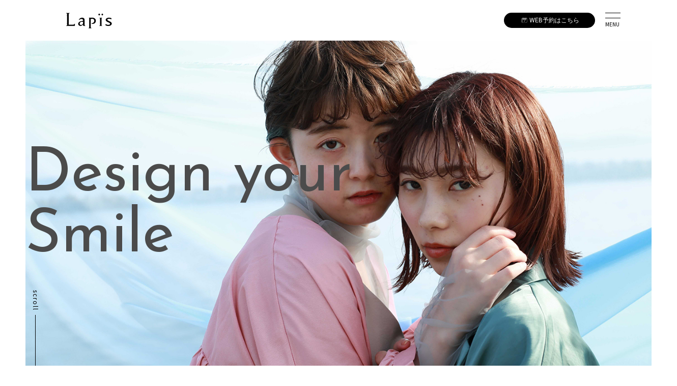

--- FILE ---
content_type: text/html; charset=UTF-8
request_url: https://hairlapis.com/category/uncategorized/
body_size: 29144
content:
<!DOCTYPE html>
<html lang="ja" id="pagetop">
<head>
<meta charset="UTF-8">
<meta name="format-detection" content="telephone=no">
<meta http-equiv="X-UA-Compatible" content="IE=edge">
<meta name="viewport" content="width=device-width, initial-scale=1.0, user-scalable=no">
<title>hair Lapis（ヘアーラピス）</title>
<meta name="description" content="hair Lapis（ヘアーラピス）｜hair Lapis（ヘアーラピス）は”Design your Smile”をコンセプトに、お客様1人1人との関わりをとても大事にして、今までにない、より素敵な「あなたらしさ」のあるスタイル作りを心がけているヘアサロンです。">
<link rel="apple-touch-icon" href="" />
<link rel="stylesheet" href="https://use.typekit.net/myg3srw.css">
<link href="https://hairlapis.com/assets/js/slick.css" rel="stylesheet">
<link href="https://hairlapis.com/assets/css/style.css" rel="stylesheet">
<meta name='robots' content='index, follow, max-image-preview:large, max-snippet:-1, max-video-preview:-1' />

	<!-- This site is optimized with the Yoast SEO plugin v26.6 - https://yoast.com/wordpress/plugins/seo/ -->
	<title>未分類 Archives - hair Lapis 愛知県岡崎市のヘアサロン</title>
	<link rel="canonical" href="https://hairlapis.com/category/uncategorized/" />
	<meta property="og:locale" content="ja_JP" />
	<meta property="og:type" content="article" />
	<meta property="og:title" content="未分類 Archives - hair Lapis 愛知県岡崎市のヘアサロン" />
	<meta property="og:url" content="https://hairlapis.com/category/uncategorized/" />
	<meta property="og:site_name" content="hair Lapis 愛知県岡崎市のヘアサロン" />
	<meta property="og:image" content="https://hairlapis.com/wp-content/uploads/2021/07/ogp.png" />
	<meta property="og:image:width" content="1200" />
	<meta property="og:image:height" content="630" />
	<meta property="og:image:type" content="image/png" />
	<meta name="twitter:card" content="summary_large_image" />
	<script type="application/ld+json" class="yoast-schema-graph">{"@context":"https://schema.org","@graph":[{"@type":"CollectionPage","@id":"https://hairlapis.com/category/uncategorized/","url":"https://hairlapis.com/category/uncategorized/","name":"未分類 Archives - hair Lapis 愛知県岡崎市のヘアサロン","isPartOf":{"@id":"https://hairlapis.com/#website"},"breadcrumb":{"@id":"https://hairlapis.com/category/uncategorized/#breadcrumb"},"inLanguage":"ja"},{"@type":"BreadcrumbList","@id":"https://hairlapis.com/category/uncategorized/#breadcrumb","itemListElement":[{"@type":"ListItem","position":1,"name":"Home","item":"https://hairlapis.com/"},{"@type":"ListItem","position":2,"name":"未分類"}]},{"@type":"WebSite","@id":"https://hairlapis.com/#website","url":"https://hairlapis.com/","name":"hair Lapis 愛知県岡崎市のヘアサロン","description":"hair Lapis（ヘアーラピス）は”Design your Smile”をコンセプトに、お客様1人1人との関わりをとても大事にして、今までにない、より素敵な「あなたらしさ」のあるスタイル作りを心がけているヘアサロンです。","potentialAction":[{"@type":"SearchAction","target":{"@type":"EntryPoint","urlTemplate":"https://hairlapis.com/?s={search_term_string}"},"query-input":{"@type":"PropertyValueSpecification","valueRequired":true,"valueName":"search_term_string"}}],"inLanguage":"ja"}]}</script>
	<!-- / Yoast SEO plugin. -->


<link rel='dns-prefetch' href='//www.googletagmanager.com' />
<link rel="alternate" type="application/rss+xml" title="hair Lapis 愛知県岡崎市のヘアサロン &raquo; 未分類 カテゴリーのフィード" href="https://hairlapis.com/category/uncategorized/feed/" />
		
	<style id='wp-img-auto-sizes-contain-inline-css' type='text/css'>
img:is([sizes=auto i],[sizes^="auto," i]){contain-intrinsic-size:3000px 1500px}
/*# sourceURL=wp-img-auto-sizes-contain-inline-css */
</style>
<style id='wp-block-library-inline-css' type='text/css'>
:root{--wp-block-synced-color:#7a00df;--wp-block-synced-color--rgb:122,0,223;--wp-bound-block-color:var(--wp-block-synced-color);--wp-editor-canvas-background:#ddd;--wp-admin-theme-color:#007cba;--wp-admin-theme-color--rgb:0,124,186;--wp-admin-theme-color-darker-10:#006ba1;--wp-admin-theme-color-darker-10--rgb:0,107,160.5;--wp-admin-theme-color-darker-20:#005a87;--wp-admin-theme-color-darker-20--rgb:0,90,135;--wp-admin-border-width-focus:2px}@media (min-resolution:192dpi){:root{--wp-admin-border-width-focus:1.5px}}.wp-element-button{cursor:pointer}:root .has-very-light-gray-background-color{background-color:#eee}:root .has-very-dark-gray-background-color{background-color:#313131}:root .has-very-light-gray-color{color:#eee}:root .has-very-dark-gray-color{color:#313131}:root .has-vivid-green-cyan-to-vivid-cyan-blue-gradient-background{background:linear-gradient(135deg,#00d084,#0693e3)}:root .has-purple-crush-gradient-background{background:linear-gradient(135deg,#34e2e4,#4721fb 50%,#ab1dfe)}:root .has-hazy-dawn-gradient-background{background:linear-gradient(135deg,#faaca8,#dad0ec)}:root .has-subdued-olive-gradient-background{background:linear-gradient(135deg,#fafae1,#67a671)}:root .has-atomic-cream-gradient-background{background:linear-gradient(135deg,#fdd79a,#004a59)}:root .has-nightshade-gradient-background{background:linear-gradient(135deg,#330968,#31cdcf)}:root .has-midnight-gradient-background{background:linear-gradient(135deg,#020381,#2874fc)}:root{--wp--preset--font-size--normal:16px;--wp--preset--font-size--huge:42px}.has-regular-font-size{font-size:1em}.has-larger-font-size{font-size:2.625em}.has-normal-font-size{font-size:var(--wp--preset--font-size--normal)}.has-huge-font-size{font-size:var(--wp--preset--font-size--huge)}.has-text-align-center{text-align:center}.has-text-align-left{text-align:left}.has-text-align-right{text-align:right}.has-fit-text{white-space:nowrap!important}#end-resizable-editor-section{display:none}.aligncenter{clear:both}.items-justified-left{justify-content:flex-start}.items-justified-center{justify-content:center}.items-justified-right{justify-content:flex-end}.items-justified-space-between{justify-content:space-between}.screen-reader-text{border:0;clip-path:inset(50%);height:1px;margin:-1px;overflow:hidden;padding:0;position:absolute;width:1px;word-wrap:normal!important}.screen-reader-text:focus{background-color:#ddd;clip-path:none;color:#444;display:block;font-size:1em;height:auto;left:5px;line-height:normal;padding:15px 23px 14px;text-decoration:none;top:5px;width:auto;z-index:100000}html :where(.has-border-color){border-style:solid}html :where([style*=border-top-color]){border-top-style:solid}html :where([style*=border-right-color]){border-right-style:solid}html :where([style*=border-bottom-color]){border-bottom-style:solid}html :where([style*=border-left-color]){border-left-style:solid}html :where([style*=border-width]){border-style:solid}html :where([style*=border-top-width]){border-top-style:solid}html :where([style*=border-right-width]){border-right-style:solid}html :where([style*=border-bottom-width]){border-bottom-style:solid}html :where([style*=border-left-width]){border-left-style:solid}html :where(img[class*=wp-image-]){height:auto;max-width:100%}:where(figure){margin:0 0 1em}html :where(.is-position-sticky){--wp-admin--admin-bar--position-offset:var(--wp-admin--admin-bar--height,0px)}@media screen and (max-width:600px){html :where(.is-position-sticky){--wp-admin--admin-bar--position-offset:0px}}

/*# sourceURL=wp-block-library-inline-css */
</style>
<style id='classic-theme-styles-inline-css' type='text/css'>
/*! This file is auto-generated */
.wp-block-button__link{color:#fff;background-color:#32373c;border-radius:9999px;box-shadow:none;text-decoration:none;padding:calc(.667em + 2px) calc(1.333em + 2px);font-size:1.125em}.wp-block-file__button{background:#32373c;color:#fff;text-decoration:none}
/*# sourceURL=/wp-includes/css/classic-themes.min.css */
</style>
<link rel='stylesheet' id='wp-paginate-css' href='https://hairlapis.com/wp-content/plugins/wp-paginate/css/wp-paginate.css?ver=2.2.4' type='text/css' media='screen' />

<!-- Site Kit によって追加された Google タグ（gtag.js）スニペット -->
<!-- Google アナリティクス スニペット (Site Kit が追加) -->
<script type="text/javascript" src="https://www.googletagmanager.com/gtag/js?id=GT-5MX4HCK" id="google_gtagjs-js" async></script>
<script type="text/javascript" id="google_gtagjs-js-after">
/* <![CDATA[ */
window.dataLayer = window.dataLayer || [];function gtag(){dataLayer.push(arguments);}
gtag("set","linker",{"domains":["hairlapis.com"]});
gtag("js", new Date());
gtag("set", "developer_id.dZTNiMT", true);
gtag("config", "GT-5MX4HCK");
//# sourceURL=google_gtagjs-js-after
/* ]]> */
</script>
<meta name="generator" content="Site Kit by Google 1.168.0" /><link rel="icon" href="https://hairlapis.com/wp-content/uploads/2021/07/favicon.png" sizes="32x32" />
<link rel="icon" href="https://hairlapis.com/wp-content/uploads/2021/07/favicon.png" sizes="192x192" />
<link rel="apple-touch-icon" href="https://hairlapis.com/wp-content/uploads/2021/07/favicon.png" />
<meta name="msapplication-TileImage" content="https://hairlapis.com/wp-content/uploads/2021/07/favicon.png" />
<style>
  .p-index:before, .p-index .c-cont04:before, .c-bg-grey:before, .bg-btm-green:before, .bg-left-green:before, .p-about .c-cont02:before, .p-about .c-cont04:before, .c-bg-green:before {
    background: #ffffff !important;
  }

  .c-btn03 a, .c-list-horizon a, .c-link a{
    color: #000000 !important;
    border-color: #000000 !important;
  }

  .c-menu-btn {
    border-top: none !important;
  }

.c-menu-btn, .ft-link a, .c-mv-scroll{
  color: #000000;
}

.c-reserve, .res-sub, .c-menu-btn:before, .c-menu-btn:after, .menu-list, .style-tag span, .c-list-horizon h3, .c-mv-scroll:after  {
    background: #000000 !important;
  }

.c-mv-catch {
  font-size: ;
}

@media screen and (max-width: 768px) {
  .c-mv-catch {
    font-size: ;
  }
}

</style>
</head>
<body class="page-index">
<header class="no-bg">
<p class="c-logo">
      <a href="https://hairlapis.com"><img src="https://hairlapis.com/wp-content/uploads/2021/06/logo-2.png" alt="sample logo">
  </p>
  <div class="c-menu">
    <div class="c-reserve">
      <a target="_blank"><img src="https://hairlapis.com/assets/img/calendar.svg">WEB予約<span class="pc-only">はこちら</span></a>
      <div class="res-sub">
        <div class="res-sub-btn"></div>
                <p class="res-sub-ttl">Hair</p>
        <ul>
                  <li><a href="https://beauty.hotpepper.jp/slnH000601388/" target="_blank">kici</a></li>
                    <li><a href="https://my.saloon.to/?g=40738&m=0003" target="_blank">Momb</a></li>
                    <li><a href="https://my.saloon.to/?g=40738&m=0001" target="_blank">Lapis tosaki</a></li>
                    <li><a href="https://my.saloon.to/?g=40738&m=0002" target="_blank">Lapis ueji</a></li>
                  </ul>
              </div>
    </div>
    <div class="c-menu-btn">MENU</div>
  </div>
  <div class="overlay"></div>
  <div class="menu-list">
  <div class="menu-inner">
    <ul>
      <li class="sub-TOP">
      <a href="https://hairlapis.com/">TOP</a>
          </li>
      <li class="sub-SALON">
      <a href="https://hairlapis.com/salon">SALON</a>
          </li>
      <li class="sub-STYLE">
      <a href="https://hairlapis.com/style">STYLE</a>
          </li>
      <li class="sub-MENU">
      <a >MENU</a>
            <ul class="sub-menu">
                <li><a href="https://hairlapis.com/salon/911/#menu">kici</a></li>
                <li><a href="https://hairlapis.com/salon/194/#menu">Momb</a></li>
                <li><a href="https://hairlapis.com/salon/83/#menu">Lapis tosaki</a></li>
                <li><a href="https://hairlapis.com/salon/82/#menu">Lapis ueji</a></li>
          </ul>
        </li>
      <li class="sub-STAFF">
      <a href="https://hairlapis.com/staff">STAFF</a>
          </li>
      <li class="sub-BLOG">
      <a href="https://hairlapis.com/blog">BLOG</a>
          </li>
      <li class="sub-NEWS">
      <a href="https://hairlapis.com/news">NEWS</a>
          </li>
      <li class="sub-RECRUIT">
      <a href="https://hairlapis.com/recruit">RECRUIT</a>
          </li>
      <li class="sub-TAKUJI SPACE">
      <a href="https://hairlapis.com/salon/82#nursery">TAKUJI SPACE</a>
          </li>
      <li class="sub-SOSO eyelash">
      <a href="https://hairlapis.com/salon/82#soso-eyelash">SOSO eyelash</a>
          </li>
      </ul>
<!-- <div class="c-btn02">
  <a href="/"><img src="https://hairlapis.com/natural/assets/img/icon-reserve-white.png">RESERVE</a>
  <a href="/">TEL / 0120-0000-0000</a>
</div> -->
    <!-- <ul class="c-sns">
      <li><a href="/"><img src="/assets/img/icon-fb.png"></a></li>
      <li><a href="/"><img src="/assets/img/icon-twitter.png"></a></li>
      <li><a href="/"><img src="/assets/img/icon-insta.png"></a></li>
    </ul>
    <div class="ft-info">
    | ADDRESS | 〒050-0000 大阪府大阪市中央区 0-00-0  | TEL | 0120-132-375<br>
TUE - FRI 12:00 - 22:00 / SAT 11:00 - 20:00 /  SUN,HOL 10:00 - 19:00 /<br>
MON - CLOSE
    </div> -->
    <div class="menu-close"></div>
    </div>
  </div>
</header><main class="p-index">
  <div class="c-mv">
    <div class="c-mv-banner pc-only" style="background:url(https://hairlapis.com/wp-content/uploads/2021/06/KV_PC.jpg) center no-repeat; background-size:cover;"></div>
    <div class="c-mv-banner sp-only" style="background:url(https://hairlapis.com/wp-content/uploads/2021/06/KV_sp.jpg) center no-repeat; background-size:cover;"></div>
    <div class="c-mv-catch">Design your Smile</div>
    <div class="c-mv-scroll">scroll</div>
  </div>
  <div class="c-cont01 c-news-block">
            <div class="c-flex">
                <h2>NEWS <span>最新情報</span></h2>
                <div class="c-list01">
                    <ul>
                                            <li>
                            <a href="https://hairlapis.com/news/6/">
                                <time class="time-tag">2021.07.02</time>
                                <h3>ホームページをリニューアルしました。</h3>
                            </a>
                        </li>
                                            </ul>
                </div>
            </div>
            <div class="c-btn03"><a href="https://hairlapis.com/news">MORE</a></div>
        </div>
  <div class="l-cont c-cont03">
    <div class="c-flex">
      <div class="txt-block">
        <div class="c-ttl10 pc-only">
            <h2>Salon<span>-SALONについて-</span></h2>
        </div>
        <h2 class="c-ttl02">お客様の笑顔をデザインする</h2>
        <p>ワクワクする<br />
何かいいかも<br />
可愛いね<br />
似合ってる<br />
サラサラ<br />
嬉しくて楽しい<br />
<br />
そう感じた時自然にでてくる<br />
笑顔を私たちは大切にしたい。<br />
鏡に映る自分を見るのが毎日楽しみになるように。<br />
<br />
今日はどんなデザインにしよう。</p>
        <div class="c-btn03"><a href="https://hairlapis.com/salon">MORE</a></div>
      </div>
      <div class="img-block img-left pc-only" style="background:url(https://hairlapis.com/wp-content/uploads/2021/06/salontop_pc.jpg) center no-repeat;background-size:cover;"></div>
      <div class="img-block img-left sp-only" style="background:url(https://hairlapis.com/wp-content/uploads/2021/06/salontop_sp.jpg) center no-repeat;background-size:cover;"></div>
        <div class="c-ttl10 sp-only">
            <h2>Salon<span>-SALONについて-</span></h2>
        </div>
    </div>
  </div>
  <div class="c-cont02 c-bg-grey">
    <div class="c-ttl10">
        <h2>Style<span>−Lapisのヘアデザイン−</span></h2>
    </div>
    <div class="c-slide02 l-wrap1200">
        <div class="c-list06">
            <ul>
                            <li class="c-slide-item02">
                    <a href="https://hairlapis.com/style/951/">
                        <div class="c-img05" style="background:url(https://hairlapis.com/wp-content/uploads/2022/12/C767FDAC-0DC0-4E79-BF9D-8DAE612B1430.jpeg) center no-repeat;background-size:cover;"></div>
                        <p class="style-tag">
                                                    <span>Cute</span>
                                                                                    <span>bob</span>
                                                    </p>
                        <p><span>Stylist: 早川 味里</span>ボブスタイル</p>
                    </a>
                </li>
                                <li class="c-slide-item02">
                    <a href="https://hairlapis.com/style/943/">
                        <div class="c-img05" style="background:url(https://hairlapis.com/wp-content/uploads/2022/10/C5CF9C1C-422C-42D3-B05D-7DE0E201A02D.jpeg) center no-repeat;background-size:cover;"></div>
                        <p class="style-tag">
                                                    <span>Cute</span>
                                                                                    <span>Long</span>
                                                    </p>
                        <p><span>Stylist: 早川 味里</span>ロングパーマスタイル</p>
                    </a>
                </li>
                                <li class="c-slide-item02">
                    <a href="https://hairlapis.com/style/938/">
                        <div class="c-img05" style="background:url(https://hairlapis.com/wp-content/uploads/2022/10/43216477-B19A-4B60-93DB-C6478FE7E437.jpeg) center no-repeat;background-size:cover;"></div>
                        <p class="style-tag">
                                                    <span>Natural</span>
                                                                                    <span>Short</span>
                                                    </p>
                        <p><span>Stylist: 早川 味里</span>大人ショート</p>
                    </a>
                </li>
                                <li class="c-slide-item02">
                    <a href="https://hairlapis.com/style/934/">
                        <div class="c-img05" style="background:url(https://hairlapis.com/wp-content/uploads/2022/09/D0CA75B4-1316-4BBA-9EF9-2F266200B6B3.jpeg) center no-repeat;background-size:cover;"></div>
                        <p class="style-tag">
                                                    <span>Natural</span>
                                                                                    <span>bob</span>
                                                    </p>
                        <p><span>Stylist: 早川 味里</span>すっきりボブスタイル</p>
                    </a>
                </li>
                                <li class="c-slide-item02">
                    <a href="https://hairlapis.com/style/931/">
                        <div class="c-img05" style="background:url(https://hairlapis.com/wp-content/uploads/2022/09/01233C46-6E76-482E-9684-8CF1964FA465.jpeg) center no-repeat;background-size:cover;"></div>
                        <p class="style-tag">
                                                    <span>Cute</span>
                                                                                    <span>bob</span>
                                                    </p>
                        <p><span>Stylist: 早川 味里</span>パーマボブスタイル</p>
                    </a>
                </li>
                                <li class="c-slide-item02">
                    <a href="https://hairlapis.com/style/928/">
                        <div class="c-img05" style="background:url(https://hairlapis.com/wp-content/uploads/2022/09/405E03BC-02B2-4262-A1A1-C52D371FE3B1.jpeg) center no-repeat;background-size:cover;"></div>
                        <p class="style-tag">
                                                    <span>Natural</span>
                                                                                    <span>Short</span>
                                                    </p>
                        <p><span>Stylist: 松永 真実</span>short</p>
                    </a>
                </li>
                                <li class="c-slide-item02">
                    <a href="https://hairlapis.com/style/920/">
                        <div class="c-img05" style="background:url(https://hairlapis.com/wp-content/uploads/2022/09/DA2C71CA-8BB8-4C52-82C4-8FDFACE5DE43.jpeg) center no-repeat;background-size:cover;"></div>
                        <p class="style-tag">
                                                    <span>Elegant</span>
                                                                                    <span>Long</span>
                                                    </p>
                        <p><span>Stylist: 早川 味里</span>大人ロングスタイル</p>
                    </a>
                </li>
                                <li class="c-slide-item02">
                    <a href="https://hairlapis.com/style/903/">
                        <div class="c-img05" style="background:url(https://hairlapis.com/wp-content/uploads/2022/09/89505120-612E-4D54-AF5C-24F5D3B5BC58.jpeg) center no-repeat;background-size:cover;"></div>
                        <p class="style-tag">
                                                    <span>Natural</span>
                                                                                    <span>Short</span>
                                                    </p>
                        <p><span>Stylist: 早川 味里</span>ツヤショートボブ</p>
                    </a>
                </li>
                                <li class="c-slide-item02">
                    <a href="https://hairlapis.com/style/893/">
                        <div class="c-img05" style="background:url(https://hairlapis.com/wp-content/uploads/2022/08/D2DED368-A14B-4270-B9A8-4F8565AC3B13.jpeg) center no-repeat;background-size:cover;"></div>
                        <p class="style-tag">
                                                    <span>Casual</span>
                                                        <span>Feminine</span>
                                                                                    <span>Long</span>
                                                    </p>
                        <p><span>Stylist: 早川 味里</span>ロングパーマスタイル</p>
                    </a>
                </li>
                                <li class="c-slide-item02">
                    <a href="https://hairlapis.com/style/895/">
                        <div class="c-img05" style="background:url(https://hairlapis.com/wp-content/uploads/2022/08/A40C7DD1-AC8D-402A-B6C5-9CA3BE9645DE.jpeg) center no-repeat;background-size:cover;"></div>
                        <p class="style-tag">
                                                    <span>Cool</span>
                                                                                    <span>Short</span>
                                                    </p>
                        <p><span>Stylist: 早川 味里</span>メンズハイライトスタイル</p>
                    </a>
                </li>
                            </ul>
        </div>
    </div>
        <div class="c-btn03"><a href="https://hairlapis.com/style">MORE</a></div>
  </div>
  <div class="c-cont04">
      <div class="cont-bnr pc-only" style="background:url(https://hairlapis.com/wp-content/uploads/2021/06/staff_pc.jpg) center no-repeat;background-size:cover;"></div>
      <div class="cont-bnr sp-only" style="background:url(https://hairlapis.com/wp-content/uploads/2021/06/staff_sp.jpg) center no-repeat;background-size:cover;"></div>
    <div class="c-ttl10 l-wrap1200">
        <h2>Staff<span>−私たちについて−</span></h2>
    </div>
    <div class="c-list08 l-cont">
            <ul>
                            <li>
                    <a href="https://hairlapis.com/staff/1081/">
                        <div class="c-img06" style="background:url(https://hairlapis.com/wp-content/uploads/2025/07/S__266076173.jpg) center no-repeat;background-size:cover;"></div>
                    
                        <p><span>ケアリスト</span>杉浦 姫菜</p>
                    </a>
                </li>
                                <li>
                    <a href="https://hairlapis.com/staff/1077/">
                        <div class="c-img06" style="background:url(https://hairlapis.com/wp-content/uploads/2025/07/IMG_5201.jpg) center no-repeat;background-size:cover;"></div>
                    
                        <p><span>ケアリスト</span>田﨑 未悠</p>
                    </a>
                </li>
                                <li>
                    <a href="https://hairlapis.com/staff/1075/">
                        <div class="c-img06" style="background:url(https://hairlapis.com/wp-content/uploads/2025/07/HP写真-楠さん.jpg) center no-repeat;background-size:cover;"></div>
                    
                        <p><span>ケアリスト</span>楠 沙羅</p>
                    </a>
                </li>
                            </ul>
    </div>
    <div class="c-btn03"><a href="https://hairlapis.com/staff">MORE</a></div>
  </div>
  <div class="c-cont05 c-bg-grey">
      <div class="cont-bnr pc-only" style="background:url(https://hairlapis.com/wp-content/uploads/2021/06/blog_pc.jpg) center no-repeat;background-size:cover;"></div>
      <div class="cont-bnr sp-only" style="background:url(https://hairlapis.com/wp-content/uploads/2021/06/blog_sp.jpg) center no-repeat;background-size:cover;"></div>
    <div class="c-ttl10">
        <h2>Blog<span>−日々のこと−</span></h2>
    </div>
        <div class="l-cont">
            <div class="c-list02">
                <ul>
                                    <li>
                        <a href="https://hairlapis.com/blog/962/">
                            <div class="blog-thumb">
                                                            <div class="thumb-logo" style="background:url(https://hairlapis.com/wp-content/uploads/2021/06/logo-2.png) center no-repeat;background-size:contain;"></div>
                            </div>
                            <time class="time-tag">2023.02.01</time>
                                <h3>lapis tosakiよりお知らせです！！！</h3>
                        </a>
                    </li>
                                        <li>
                        <a href="https://hairlapis.com/blog/886/">
                            <div class="blog-thumb">
                                                            <div class="thumb-logo" style="background:url(https://hairlapis.com/wp-content/uploads/2021/06/logo-2.png) center no-repeat;background-size:contain;"></div>
                            </div>
                            <time class="time-tag">2022.07.29</time>
                                <h3>夏は髪色を明るくしたくなりますよね？🌻</h3>
                        </a>
                    </li>
                                        <li>
                        <a href="https://hairlapis.com/blog/884/">
                            <div class="blog-thumb">
                                                            <div class="thumb-logo" style="background:url(https://hairlapis.com/wp-content/uploads/2021/06/logo-2.png) center no-repeat;background-size:contain;"></div>
                            </div>
                            <time class="time-tag">2022.07.13</time>
                                <h3>夏の暑さにやられてませんか？🌞</h3>
                        </a>
                    </li>
                                    </ul>
            </div>
            <div class="c-btn03"><a href="https://hairlapis.com/blog">MORE</a></div>
        </div>
    </div>
</main>


<footer>
  <div class='l-cont'>
    <div class="c-flex">
      <div class="ft-left">
        <img src="https://hairlapis.com/wp-content/uploads/2021/06/logo-2.png" class="ft-logo">
      </div>
            <div class="ft-right">
          <ul class="c-sns">
                        <li>
              <a href="https://www.instagram.com/momb.hair/" target="_blank"><img src="https://hairlapis.com/wp-content/uploads/2021/06/icon_instagram-e1625122441123.png"></a>
            </li>
                        <li>
              <a href="" target="_blank"><img src=""></a>
            </li>
                      </ul>
      </div>
          </div>
      <div class="copyright">Copyright hair Lapis.. All Rights Reserved.</div>
  </div>
</footer>
<script src="https://hairlapis.com/assets/js/jquery-3.3.1.min.js"></script>
<script src="https://hairlapis.com/assets/js/slick.js"></script>
<script src="https://hairlapis.com/assets/js/functions.min.js"></script>
</body>
</html>


--- FILE ---
content_type: text/css;charset=utf-8
request_url: https://use.typekit.net/myg3srw.css
body_size: 383
content:
/*
 * The Typekit service used to deliver this font or fonts for use on websites
 * is provided by Adobe and is subject to these Terms of Use
 * http://www.adobe.com/products/eulas/tou_typekit. For font license
 * information, see the list below.
 *
 * lamar-pen:
 *   - http://typekit.com/eulas/00000000000000007735b549
 *
 * © 2009-2026 Adobe Systems Incorporated. All Rights Reserved.
 */
/*{"last_published":"2021-04-30 09:19:21 UTC"}*/

@import url("https://p.typekit.net/p.css?s=1&k=myg3srw&ht=tk&f=27044&a=17673692&app=typekit&e=css");

@font-face {
font-family:"lamar-pen";
src:url("https://use.typekit.net/af/cc1ded/00000000000000007735b549/30/l?primer=7cdcb44be4a7db8877ffa5c0007b8dd865b3bbc383831fe2ea177f62257a9191&fvd=n4&v=3") format("woff2"),url("https://use.typekit.net/af/cc1ded/00000000000000007735b549/30/d?primer=7cdcb44be4a7db8877ffa5c0007b8dd865b3bbc383831fe2ea177f62257a9191&fvd=n4&v=3") format("woff"),url("https://use.typekit.net/af/cc1ded/00000000000000007735b549/30/a?primer=7cdcb44be4a7db8877ffa5c0007b8dd865b3bbc383831fe2ea177f62257a9191&fvd=n4&v=3") format("opentype");
font-display:auto;font-style:normal;font-weight:400;font-stretch:normal;
}

.tk-lamar-pen { font-family: "lamar-pen",sans-serif; }


--- FILE ---
content_type: text/css
request_url: https://hairlapis.com/assets/css/style.css
body_size: 155362
content:
@charset "UTF-8";
/*------------------------------------------------------------
	Reset
------------------------------------------------------------*/
@import url("https://fonts.googleapis.com/css?family=Roboto");
@import url("https://fonts.googleapis.com/css2?family=Noto+Serif+JP&display=swap");
@import url("https://fonts.googleapis.com/css2?family=Noto+Sans+JP&display=swap");
@import url("https://fonts.googleapis.com/css2?family=Allura&display=swap");
@import url("https://fonts.googleapis.com/css2?family=Josefin+Sans:wght@400;600&display=swap");
@import url("https://fonts.googleapis.com/css?family=Roboto");
@import url("https://fonts.googleapis.com/css2?family=Noto+Serif+JP&display=swap");
@import url("https://fonts.googleapis.com/css2?family=Noto+Sans+JP&display=swap");
@import url("https://fonts.googleapis.com/css2?family=Allura&display=swap");
@import url("https://fonts.googleapis.com/css2?family=Josefin+Sans:wght@400;600&display=swap");
html, body, div, span, object, iframe,
h1, h2, h3, h4, h5, h6, p, blockquote, pre,
abbr, address, cite, code,
del, dfn, em, img, ins, kbd, q, samp,
small, strong, sub, sup, var,
b, i,
dl, dt, dd, ol, ul, li,
fieldset, form, label, legend,
table, caption, tbody, tfoot, thead, tr, th, td,
article, aside, dialog, figure, footer, header,
nav, section,
time, mark, audio, video {
  font-size: 1em;
  margin: 0;
  padding: 0;
  border: 0;
  outline: 0;
  -webkit-box-sizing: border-box;
          box-sizing: border-box; }

article, aside, details, figcaption, figure,
footer, header, hgroup, menu, nav, section, main {
  display: block; }

html {
  font-size: 62.5%; }

body {
  -webkit-text-size-adjust: 100%; }

html, body {
  overflow-x: hidden; }

body, table,
input, textarea, select, option, button,
h1, h2, h3, h4, h5, h6 {
  font-family: "Noto Sans JP", "ヒラギノ角ゴ Pro", "Hiragino Kaku Gothic Pro", "メイリオ", "Meiryo", sans-serif;
  -webkit-font-smoothing: antialiased;
  -moz-osx-font-smoothing: grayscale; }

h1, h2, h3, h4, h5, h6 {
  font-weight: bold; }

table,
input, textarea, select, option {
  line-height: 1.1; }

ol, ul {
  list-style: none; }

blockquote, q {
  quotes: none; }

input:focus {
  outline: 0;
  border: 1px solid #ff2828 !important; }

ins {
  text-decoration: none; }

del {
  text-decoration: line-through; }

img {
  vertical-align: top; }

a {
  text-decoration: none;
  color: inherit;
  -webkit-transition: 0.15s ease-in-out;
  transition: 0.15s ease-in-out; }

a:hover {
  opacity: 0.70;
  filter: alpha(opacity=80);
  -ms-filter: "alpha(opacity=80)"; }

svg {
  width: 100%;
  height: 100%;
  display: block; }

a, button {
  cursor: pointer; }

input:-moz-placeholder {
  color: #000; }

input[type="number"]::-webkit-outer-spin-button, input[type="number"]::-webkit-inner-spin-button {
  -webkit-appearance: none;
  margin: 0; }

input[type="number"] {
  -moz-appearance: textfield; }

input[type='checkbox'] {
  background-color: transparent; }

/*------------------------------------------------------------
for develop
------------------------------------------------------------*/
#__bs_notify__ {
  opacity: 0.3 !important;
  font-size: 5px !important;
  line-height: 100% !important;
  padding: 0 5px 0 5px !important;
  border-radius: 0 !important; }

.c-dev-title1 {
  background: #000;
  color: #FFF;
  line-height: 1;
  padding: 6px 0 6px 15px;
  font-size: 1.6rem;
  margin: 60px 0 20px 0; }

.c-dev-title2 {
  background: #888;
  color: #FFF;
  line-height: 1;
  padding: 6px 0 6px 30px;
  font-size: 1.3rem;
  margin: 50px 0 10px 0; }

.c-dev-message1 {
  top: 0;
  left: 0;
  background: #F00;
  color: #FFF;
  z-index: 9999;
  position: fixed;
  line-height: 1;
  padding: 3px 6px;
  opacity: 0.6;
  font-size: 8px; }

@media (min-width: 768px) {
  .sp-only {
    display: none !important; } }

@media screen and (max-width: 767px) {
  .pc-only {
    display: none !important; }
  img {
    max-width: 100%;
    height: auto; } }

header {
  position: fixed;
  top: 0;
  left: 0;
  padding: 20px 4.79452%;
  width: 100%;
  display: -webkit-box;
  display: -webkit-flex;
  display: -ms-flexbox;
  display: flex;
  -webkit-box-align: center;
  -webkit-align-items: center;
      -ms-flex-align: center;
          align-items: center;
  -webkit-box-pack: justify;
  -webkit-justify-content: space-between;
      -ms-flex-pack: justify;
          justify-content: space-between;
  background: rgba(255, 255, 255, 0.9);
  z-index: 999; }

.c-menu {
  position: relative;
  display: -webkit-box;
  display: -webkit-flex;
  display: -ms-flexbox;
  display: flex;
  color: #08502C; }
  .c-menu-btn {
    position: relative;
    width: 30px;
    height: 22px;
    padding-top: 15px;
    cursor: pointer; }
    .c-menu-btn:before, .c-menu-btn:after {
      position: absolute;
      content: "";
      top: 0;
      left: 0;
      width: 100%;
      height: 1px;
      background: #08502C; }
    .c-menu-btn:after {
      top: calc(50% - 1px); }

.c-reserve {
  position: relative;
  margin-right: 20px;
  padding-left: 20px;
  font-family: Roboto;
  font-size: 1.2rem;
  color: #fff;
  line-height: 30px;
  width: 179px;
  border-radius: 20px;
  text-align: center;
  background: #08502C;
  z-index: 1; }
  @media screen and (max-width: 768px) {
    .c-reserve {
      width: 100px; } }
  .c-reserve img {
    position: absolute;
    top: 2px;
    left: -15px; }
  .c-reserve a {
    position: relative; }

.res-sub {
  position: absolute;
  top: 15px;
  left: 0;
  padding: 25px 30px 20px;
  width: 254px;
  text-align: left;
  background: #08502C;
  z-index: -1;
  display: none; }
  .res-sub .res-sub-ttl {
    margin-top: 10px; }
  .res-sub ul {
    margin-left: 15px; }
  .res-sub .res-sub-btn {
    position: absolute;
    top: 10px;
    right: 10px;
    width: 30px;
    height: 30px; }
    .res-sub .res-sub-btn:before {
      position: absolute;
      content: "";
      top: 5px;
      left: 5px;
      width: 7px;
      height: 7px;
      border-left: 2px solid #fff;
      border-top: 2px solid #fff;
      -webkit-transform: rotate(45deg);
          -ms-transform: rotate(45deg);
              transform: rotate(45deg); }

.overlay {
  position: fixed;
  top: 0;
  left: 0;
  display: none;
  width: 100vw;
  height: 100vh;
  background: rgba(55, 55, 55, 0.6); }

.menu-list {
  position: fixed;
  top: 0;
  right: 0;
  padding: 80px 100px 0;
  width: 100vw;
  height: 100vh;
  background: #085045;
  -webkit-transform: translateX(100%);
      -ms-transform: translateX(100%);
          transform: translateX(100%);
  -webkit-transition: all .3s ease-out;
  transition: all .3s ease-out;
  overflow-y: auto; }
  @media screen and (max-width: 768px) {
    .menu-list {
      padding: 60px 30px 30px 30px;
      width: 100%; } }
  .menu-list ul {
    margin-top: 25px; }
    .menu-list ul li {
      margin-bottom: 20px;
      text-align: center; }
    .menu-list ul a {
      font-size: 2rem;
      color: #fff;
      letter-spacing: 2px; }
    .menu-list ul .current-menu-item a {
      position: relative;
      padding-left: 20px;
      border-bottom: 2px solid #fff; }
  .menu-list .sub-menu {
    display: none; }
  .menu-list .c-sns {
    margin-top: 60px;
    -webkit-box-pack: center;
    -webkit-justify-content: center;
        -ms-flex-pack: center;
            justify-content: center; }
    @media screen and (max-width: 768px) {
      .menu-list .c-sns {
        margin-top: 30px; }
        .menu-list .c-sns li {
          margin-bottom: 10px; } }
  .menu-list .c-btn02 {
    text-align: center; }
    @media screen and (max-width: 768px) {
      .menu-list .c-btn02 {
        margin-bottom: 35px; } }
    .menu-list .c-btn02 a {
      margin: 0 10px;
      display: -webkit-inline-box;
      display: -webkit-inline-flex;
      display: -ms-inline-flexbox;
      display: inline-flex;
      color: #085045;
      border: 1px solid #085045;
      border-radius: 50px;
      background: #fff; }
  .menu-list .ft-info {
    margin-top: 10px;
    color: #fff;
    text-align: center; }
    @media screen and (max-width: 768px) {
      .menu-list .ft-info {
        margin: 20px auto 0; } }

@media screen and (max-width: 767px) {
  .c-logo {
    width: 150px; } }

.no-bg {
  background: none; }

.menu-close {
  position: absolute;
  top: 20px;
  right: 25px;
  width: 30px;
  height: 30px;
  z-index: 10000; }
  .menu-close:before, .menu-close:after {
    position: absolute;
    content: "";
    top: 50%;
    left: 0;
    width: 100%;
    height: 1px;
    background: #fff;
    -webkit-transform: rotate(45deg);
        -ms-transform: rotate(45deg);
            transform: rotate(45deg); }
  .menu-close:after {
    -webkit-transform: rotate(-45deg);
        -ms-transform: rotate(-45deg);
            transform: rotate(-45deg); }

.bottom-link {
  display: flex;
  justify-content: center;
  margin-top: 30px;
}
.bottom-link__left, .bottom-link__right {
  width: 150px;
  height: 175px;
  overflow: hidden;
}
.bottom-link__left {
  margin-right: 20px;
}
.bottom-link__img {
  width: 100%;
  height: 100%;
  object-fit: cover;
}

footer {
  position: relative;
  padding: 30px 0 15px;
  color: #000;
  border-top: 1px solid #ccc;
  background: #fff;
  z-index: 1; }
  @media screen and (max-width: 768px) {
    footer {
      padding-top: 30px; }
      footer .c-flex {
        justify-content: center;
        flex-wrap: wrap;
      }
      footer .c-flex .ft-left {
        width: 100%;
        text-align: center;
        margin-bottom: 10px;
      }
      /* footer .c-sns {
        position: absolute;
        bottom: 70px;
        left: 50%;
        -webkit-transform: translateX(-50%);
            -ms-transform: translateX(-50%);
                transform: translateX(-50%); 
      } */
      footer .c-sns a {
        margin: auto;
        display: inline-block; }
      footer .c-sns li {
        margin-right: 0;
        display: inline-block;
        text-align: center; } }

.c-sns {
  margin-bottom: 20px;
  display: -webkit-box;
  display: -webkit-flex;
  display: -ms-flexbox;
  display: flex;
  -webkit-box-align: center;
  -webkit-align-items: center;
      -ms-flex-align: center;
          align-items: center; }
  .c-sns li {
    margin-right: 10px; }
    .c-sns li::last-child {
      margin-right: 0; }
  .c-sns a {
    margin-left: 20px; }

.ft-info {
  margin-top: 10px;
  font-size: 1.2rem;
  font-family: Roboto;
  line-height: 1.5; }
  @media screen and (max-width: 768px) {
    .ft-info {
      margin-bottom: 90px; } }

.copyright {
  margin-top: 40px;
  font-size: 1rem;
  text-align: right; }
  @media screen and (max-width: 768px) {
    .copyright {
      text-align: center;
      margin-top: 10px; } }

.ft-right {
  display: -webkit-box;
  display: -webkit-flex;
  display: -ms-flexbox;
  display: flex;
  -webkit-box-orient: vertical;
  -webkit-box-direction: normal;
  -webkit-flex-direction: column;
      -ms-flex-direction: column;
          flex-direction: column;
  -webkit-box-align: end;
  -webkit-align-items: flex-end;
      -ms-flex-align: end;
          align-items: flex-end; }

/*------------------------------------------------------------
side
------------------------------------------------------------*/
/*
------------------------------------------------------------*/
.c-breadcrumb {
  margin-bottom: 80px !important; }
  @media screen and (max-width: 768px) {
    .c-breadcrumb {
      margin-bottom: 60px !important; } }
  .c-breadcrumb ul {
    display: -webkit-box;
    display: -webkit-flex;
    display: -ms-flexbox;
    display: flex;
    font-family: Roboto; }
  .c-breadcrumb li {
    position: relative;
    margin-right: 20px;
    font-size: 1.2rem;
    line-height: 1; }
  .c-breadcrumb a {
    position: absolute;
    top: 0;
    left: 0;
    width: 100%;
    height: 100%;
    border-bottom: 1px solid #000; }
    .c-breadcrumb a:after {
      position: absolute;
      content: ">";
      top: 46%;
      left: calc(100% + 6px);
      -webkit-transform: translateY(-50%);
          -ms-transform: translateY(-50%);
              transform: translateY(-50%); }

/*------------------------------------------------------------
layout
------------------------------------------------------------*/
/*
------------------------------------------------------------*/
html {
  height: 100%; }

body {
  overflow-x: hidden;
  width: 100%;
  display: -webkit-box;
  display: -webkit-flex;
  display: -ms-flexbox;
  display: flex;
  min-height: 100vh;
  -webkit-box-orient: vertical;
  -webkit-box-direction: normal;
  -webkit-flex-direction: column;
      -ms-flex-direction: column;
          flex-direction: column;
  height: 100%; }
  @media screen and (max-width: 767px) {
    body {
      min-width: 100%; } }
  body.is-hidden {
    overflow: hidden;
    position: fixed; }

main {
  margin-top: 83px; }

.l-cont {
  margin: 0 auto;
  width: 1200px; }
  @media screen and (max-width: 768px) {
    .l-cont {
      width: 89.0411%; } }

.l-wrap {
  margin: auto;
  width: 900px; }
  @media screen and (max-width: 768px) {
    .l-wrap {
      width: 89.0411%; } }

.l-wrap980 {
  margin: auto;
  width: 980px; }
  @media screen and (max-width: 768px) {
    .l-wrap980 {
      width: 89.0411%; } }

.l-wrap1200 {
  margin: auto;
  width: 1200px; }
  @media screen and (max-width: 768px) {
    .l-wrap1200 {
      width: 89.0411%; } }

.l-wrap1000 {
  margin: auto;
  width: 1000px; }
  @media screen and (max-width: 768px) {
    .l-wrap1000 {
      width: 89.0411%; } }

.l-wrap1370 {
  margin: auto;
  width: 1370px; }
  @media screen and (max-width: 768px) {
    .l-wrap1370 {
      width: 89.0411%; } }

.l-wrap1600 {
  margin: auto;
  width: 100vw;
  max-width: 1600px; }

.l-wrap .c-link {
  width: 100%;
  text-align: center;
  margin-bottom: 50px;
}
.l-wrap .c-link a {
  font-size: 3.4rem;
  font-weight: bold;
  max-width: 400px;
  margin: 10px auto;
  padding: 10px 0;
  border: 1px solid #ddd;
}
@media screen and (max-width:768px) {
  .l-wrap .c-link a {
    font-size: 2.4rem;
  }
}
.l-wrap .c-link span {
  display: block;
  font-size: 1.5rem;
  font-weight: normal;
}

.fs34 {
  font-size: 3.4rem;
  font-family: "Noto Serif JP";
  font-weight: 400;
  text-align: center; }
  @media screen and (max-width: 768px) {
    .fs34 {
      font-size: 2.5rem;
      text-align: left; } }

.img-block02 {
  width: 580px;
  height: 580px; }
  @media screen and (max-width: 768px) {
    .img-block02 {
      margin-top: 100px;
      margin-left: -5.75342%;
      width: 111.50685%;
      height: 75.06849vw; } }

.p-about {
  margin: 74px auto 0;
  width: 100vw;
  max-width: 1600px; }
  .p-about .l-flex {
    display: -webkit-box;
    display: -webkit-flex;
    display: -ms-flexbox;
    display: flex;
    -webkit-box-align: end;
    -webkit-align-items: flex-end;
        -ms-flex-align: end;
            align-items: flex-end; }
  .p-about .about-left-txt {
    position: relative;
    padding-top: 200px;
    width: 480px; }
    @media screen and (max-width: 767px) {
      .p-about .about-left-txt {
        padding-top: 0;
        width: 100%; } }
  .p-about .about-photo01 {
    position: absolute;
    top: 0;
    right: -190px;
    width: 850px;
    height: 600px; }
    @media screen and (max-width: 767px) {
      .p-about .about-photo01 {
        position: relative;
        right: 0;
        margin-top: 70px;
        width: 100%;
        height: 76.71233vw; } }
  .p-about .deco-img {
    margin-top: 80px;
    display: -webkit-box;
    display: -webkit-flex;
    display: -ms-flexbox;
    display: flex;
    -webkit-box-pack: end;
    -webkit-justify-content: flex-end;
        -ms-flex-pack: end;
            justify-content: flex-end; }
  .p-about .deco-left {
    margin: 185px 80px 0 0;
    width: 350px;
    height: 350px; }
  .p-about .deco-right {
    margin-right: 80px;
    width: 450px;
    height: 450px; }
  .p-about .c-cont01 {
    position: relative; }
    .p-about .c-cont01 h2 {
      font-family: 'lamar-pen', sans-serif;
      font-weight: 400;
      font-size: 8rem; }
      @media screen and (max-width: 768px) {
        .p-about .c-cont01 h2 {
          font-size: 5.5rem; } }
    .p-about .c-cont01 p {
      font-size: 1.4rem;
      font-family: "Noto Sans JP";
      line-height: 2.1; }
      @media screen and (max-width: 768px) {
        .p-about .c-cont01 p {
          font-size: 1.2rem; } }
    .p-about .c-cont01 .block-catch {
      margin: 20px auto 20px;
      font-size: 3.2rem;
      line-height: 1.3; }
      @media screen and (max-width: 767px) {
        .p-about .c-cont01 .block-catch {
          margin-top: 0;
          font-size: 2rem; } }
  .p-about .c-cont02 {
    position: relative;
    margin-top: 100px;
    display: -webkit-box;
    display: -webkit-flex;
    display: -ms-flexbox;
    display: flex;
    -webkit-box-pack: center;
    -webkit-justify-content: center;
        -ms-flex-pack: center;
            justify-content: center; }
    @media screen and (max-width: 767px) {
      .p-about .c-cont02 {
        -webkit-box-orient: vertical;
        -webkit-box-direction: reverse;
        -webkit-flex-direction: column-reverse;
            -ms-flex-direction: column-reverse;
                flex-direction: column-reverse; } }
    .p-about .c-cont02:before {
      position: absolute;
      content: "";
      top: 100px;
      right: 0;
      width: 59.375vw;
      max-width: 950px;
      height: 550px;
      background: #EFF2E6;
      z-index: -1; }
      @media screen and (max-width: 767px) {
        .p-about .c-cont02:before {
          display: none; } }
    @media screen and (max-width: 768px) {
      .p-about .c-cont02 {
        margin-top: 50px;
        padding: 30px 0 0; } }
    .p-about .c-cont02 .about-map {
      width: 53.125vw;
      max-width: 850px; }
      @media screen and (max-width: 767px) {
        .p-about .c-cont02 .about-map {
          width: 100%; } }
      .p-about .c-cont02 .about-map iframe {
        width: 100%;
        height: 100%;
        max-height: 550px; }
        @media screen and (max-width: 767px) {
          .p-about .c-cont02 .about-map iframe {
            height: 88.76712vw; } }
    .p-about .c-cont02 .about-info {
      position: relative;
      margin-top: 100px;
      width: 600px;
      height: 550px;
      display: -webkit-box;
      display: -webkit-flex;
      display: -ms-flexbox;
      display: flex;
      -webkit-box-align: center;
      -webkit-align-items: center;
          -ms-flex-align: center;
              align-items: center;
      -webkit-box-pack: center;
      -webkit-justify-content: center;
          -ms-flex-pack: center;
              justify-content: center; }
      @media screen and (max-width: 767px) {
        .p-about .c-cont02 .about-info {
          margin-top: 0;
          padding: 100px 5%;
          width: 100%;
          height: auto;
          background: #EFF2E6; } }
    .p-about .c-cont02 .about-info-list li {
      margin-bottom: 20px;
      display: -webkit-box;
      display: -webkit-flex;
      display: -ms-flexbox;
      display: flex;
      -webkit-box-align: baseline;
      -webkit-align-items: baseline;
          -ms-flex-align: baseline;
              align-items: baseline; }
      @media screen and (max-width: 767px) {
        .p-about .c-cont02 .about-info-list li {
          -webkit-box-orient: vertical;
          -webkit-box-direction: normal;
          -webkit-flex-direction: column;
              -ms-flex-direction: column;
                  flex-direction: column; } }
    .p-about .c-cont02 .about-info-list .i-ttl {
      margin-right: 50px;
      min-width: 77px;
      font-family: 'Josefin Sans';
      font-size: 1.6rem; }
      @media screen and (max-width: 767px) {
        .p-about .c-cont02 .about-info-list .i-ttl {
          margin-right: 0;
          width: 100%; } }
    .p-about .c-cont02 .about-info-list .i-txt {
      max-width: 300px;
      font-family: 'Hiragino Sans';
      font-size: 1.6rem; }
      @media screen and (max-width: 767px) {
        .p-about .c-cont02 .about-info-list .i-txt {
          width: 100%;
          max-width: 100%; } }
    @media screen and (max-width: 768px) {
      .p-about .c-cont02 .c-flex {
        -webkit-box-orient: vertical;
        -webkit-box-direction: reverse;
        -webkit-flex-direction: column-reverse;
            -ms-flex-direction: column-reverse;
                flex-direction: column-reverse; } }
    .p-about .c-cont02 .c-sns {
      margin: 50px 0 60px; }
    .p-about .c-cont02 .c-logo-inner {
      margin: 30px 0 20px; }
  @media screen and (max-width: 767px) {
    .p-about .c-cont03 {
      width: 89.0411vw; } }
  @media screen and (max-width: 767px) {
    .p-about .c-cont03 .c-flex {
      -webkit-box-orient: vertical;
      -webkit-box-direction: normal;
      -webkit-flex-direction: column;
          -ms-flex-direction: column;
              flex-direction: column;
      -webkit-box-align: start;
      -webkit-align-items: flex-start;
          -ms-flex-align: start;
              align-items: flex-start; } }
  .p-about .c-cont04 {
    position: relative;
    margin-top: 200px; }
    @media screen and (max-width: 767px) {
      .p-about .c-cont04 {
        margin-top: 100px; } }
    .p-about .c-cont04:before {
      position: absolute;
      content: "";
      top: 57%;
      width: 1600px;
      height: 370px;
      background: #EFF2E6;
      z-index: -1; }
    @media screen and (max-width: 768px) {
      .p-about .c-cont04 {
        padding: 50px 0 0; } }
    .p-about .c-cont04 .c-ttl01 {
      margin-bottom: 80px; }
    .p-about .c-cont04 .c-list02 li {
      margin-bottom: 0; }
    .p-about .c-cont04 .c-btn03 {
      margin: 80px auto 100px;
      text-align: center; }
    .p-about .c-cont04 .c-ttl10 {
      text-align: center; }
      .p-about .c-cont04 .c-ttl10 h2 span {
        bottom: 10px;
        left: 0; }
  .p-about .c-cont05 {
    padding: 0 0 20px; }
    @media screen and (max-width: 768px) {
      .p-about .c-cont05 {
        padding: 0 0 20px; } }
    .p-about .c-cont05 .c-ttl10 {
      text-align: right; }
      @media screen and (max-width: 767px) {
        .p-about .c-cont05 .c-ttl10 {
          text-align: left; } }
      .p-about .c-cont05 .c-ttl10 h2 span {
        left: -22%;
        bottom: 20px; }
  .p-about .c-cont06 {
    margin-top: 200px; }
    @media screen and (max-width: 767px) {
      .p-about .c-cont06 {
        margin-top: 100px; } }
    .p-about .c-cont06 .c-ttl10 h2 span {
      left: 0;
      bottom: 15px;
      text-align: right; }

.c-btn02 {
  margin-top: 20px; }
  .c-btn02 a {
    display: -webkit-box;
    display: -webkit-flex;
    display: -ms-flexbox;
    display: flex;
    -webkit-box-align: center;
    -webkit-align-items: center;
        -ms-flex-align: center;
            align-items: center;
    -webkit-box-pack: center;
    -webkit-justify-content: center;
        -ms-flex-pack: center;
            justify-content: center;
    width: 100%;
    max-width: 350px;
    height: 50px;
    font-size: 1.4rem;
    border: 1px solid #000; }
    @media screen and (max-width: 768px) {
      .c-btn02 a {
        width: 100%;
        max-width: 314px;
        margin: auto; } }
    .c-btn02 a img {
      margin-right: 10px; }

.c-news-block {
  position: relative;
  margin: 200px auto;
  width: 974px; }
  @media screen and (max-width: 767px) {
    .c-news-block {
      margin: 90px auto 0;
      display: -webkit-box;
      display: -webkit-flex;
      display: -ms-flexbox;
      display: flex;
      -webkit-box-orient: vertical;
      -webkit-box-direction: normal;
      -webkit-flex-direction: column;
          -ms-flex-direction: column;
              flex-direction: column;
      width: 100vw; } }
  .c-news-block .c-flex {
    -webkit-box-pack: justify;
    -webkit-justify-content: space-between;
        -ms-flex-pack: justify;
            justify-content: space-between;
    -webkit-box-align: center;
    -webkit-align-items: center;
        -ms-flex-align: center;
            align-items: center; }
  .c-news-block h2 {
    font-size: 2.5rem;
    font-family: 'Josefin Sans';
    font-weight: 400;
    letter-spacing: 4px; }
    @media screen and (max-width: 767px) {
      .c-news-block h2 {
        margin-bottom: 20px; } }
    .c-news-block h2 span {
      display: block;
      font-size: 1.2rem; }
  .c-news-block .c-list01 {
    margin: 0;
    width: 800px; }
    @media screen and (max-width: 767px) {
      .c-news-block .c-list01 {
        width: 100%; } }
    .c-news-block .c-list01 li:last-of-type {
      margin-bottom: 0; }

.c-btn03 {
  margin-top: 30px;
  display: block;
  text-align: right; }
  .c-btn03 a {
    padding: 9px 0 10px;
    display: inline-block;
    width: 200px;
    font-size: 1.2rem;
    color: #08502C;
    text-align: center;
    border: 1px solid #08502C;
    border-radius: 20px; }

.c-ttl01 {
  position: relative;
  margin: 0 auto 100px;
  text-align: center; }
  @media screen and (max-width: 768px) {
    .c-ttl01 {
      margin-bottom: 50px; } }
  .c-ttl01 h1, .c-ttl01 h2 {
    position: relative;
    display: inline-block;
    font-family: Roboto;
    font-size: 2.2rem;
    font-weight: 400;
    letter-spacing: 4px; }
    @media screen and (max-width: 768px) {
      .c-ttl01 h1, .c-ttl01 h2 {
        font-size: 1.8rem; } }
    .c-ttl01 h1:before, .c-ttl01 h2:before {
      position: absolute;
      top: 50%;
      left: 50%;
      content: "";
      width: calc(100% + 140px);
      height: 100%;
      border-left: 1px solid #000;
      border-right: 1px solid #000;
      -webkit-transform: translate(-50%, -50%) skewX(-45deg);
          -ms-transform: translate(-50%, -50%) skewX(-45deg);
              transform: translate(-50%, -50%) skewX(-45deg); }

.c-ttl02 {
  margin-bottom: 30px;
  font-size: 3.4rem;
  font-weight: 400;
  font-family: "Noto Sans JP";
  line-height: calc(54/34); }

.c-ttl03 {
  padding-bottom: 50px; }
  @media screen and (max-width: 768px) {
    .c-ttl03 {
      -webkit-box-orient: vertical;
      -webkit-box-direction: normal;
      -webkit-flex-direction: column;
          -ms-flex-direction: column;
              flex-direction: column;
      padding-bottom: 30px; } }
  .c-ttl03 h1, .c-ttl03 h2, .c-ttl03 h3, .c-ttl03 h4, .c-ttl03 h5 {
    width: 90%;
    font-size: 2.4rem;
    font-weight: 400;
    text-align: left; }
    @media screen and (max-width: 768px) {
      .c-ttl03 h1, .c-ttl03 h2, .c-ttl03 h3, .c-ttl03 h4, .c-ttl03 h5 {
        font-size: 2.2rem;
        width: 100%; } }
  .c-ttl03 time {
    margin-top: 9px;
    font-size: 1.3rem;
    text-align: left;
    display: block; }

.c-ttl04 {
  margin-bottom: 15px;
  padding-bottom: 10px; }
  @media screen and (max-width: 768px) {
    .c-ttl04 {
      margin-bottom: 25px; } }
  .c-ttl04 h1, .c-ttl04 h2, .c-ttl04 h3, .c-ttl04 h4, .c-ttl04 h5 {
    font-size: 2.2rem;
    font-weight: 400;
    font-family: 'Josefin Sans';
    text-align: left;
    letter-spacing: 2px; }
    @media screen and (max-width: 768px) {
      .c-ttl04 h1, .c-ttl04 h2, .c-ttl04 h3, .c-ttl04 h4, .c-ttl04 h5 {
        font-size: 1.6rem; } }

.c-ttl05 {
  margin-bottom: 35px; }
  @media screen and (max-width: 768px) {
    .c-ttl05 {
      margin: 20px auto;
      display: flex;
      flex-direction: column;
      align-items: center;
    } }
  .c-ttl05 h1, .c-ttl05 h2, .c-ttl05 h3, .c-ttl05 h4, .c-ttl05 h5 {
    font-size: 1.8rem;
    font-weight: 400;
    text-align: left;
    letter-spacing: 2px; }
    @media screen and (max-width: 768px) {
      .c-ttl05 h1, .c-ttl05 h2, .c-ttl05 h3, .c-ttl05 h4, .c-ttl05 h5 {
        text-align: center; }
        .page-staff .c-ttl05 p {
          text-align: center;}}
  .c-ttl05 span {
    display: block;
    font-size: 1.2rem; }

.c-ttl06 {
  position: relative;
  margin-bottom: 5px; }
  .c-ttl06:before {
    position: absolute;
    content: "";
    top: 51%;
    left: 0;
    width: 15px;
    height: 1px;
    background: #000; }
  .c-ttl06 h1, .c-ttl06 h2, .c-ttl06 h3, .c-ttl06 h4, .c-ttl06 h5 {
    margin-left: 20px;
    font-size: 1.6rem;
    font-weight: 400;
    text-align: left; }
  .c-ttl06 span {
    display: block;
    font-size: 1.2rem; }

.c-ttl07 h1, .c-ttl07 h2, .c-ttl07 h3, .c-ttl07 h4, .c-ttl07 h5 {
  font-size: 3.2rem;
  font-weight: 400;
  text-align: left; }
  @media screen and (max-width: 768px) {
    .c-ttl07 h1, .c-ttl07 h2, .c-ttl07 h3, .c-ttl07 h4, .c-ttl07 h5 {
      font-size: 2.8rem;
      font-weight: 400; } }

.c-ttl07 span {
  display: block;
  font-size: 1.2rem; }

.c-ttl08 {
  position: relative;
  margin: 10px auto 15px;
  padding-top: 35px;
  border-top: 2px solid #ccc; }
  .c-ttl08 h1, .c-ttl08 h2, .c-ttl08 h3, .c-ttl08 h4, .c-ttl08 h5 {
    font-size: 1.8rem;
    text-align: left;
    font-family: 'Josefin Sans';
    font-weight: 600; }

.c-ttl09 h2 {
  margin-bottom: 50px;
  font-size: 8rem;
  font-family: 'lamar-pen', sans-serif;
  font-weight: 400;
  text-align: center; }

.c-ttl10 h2 {
  margin-bottom: 50px;
  font-size: 11rem;
  font-family: 'lamar-pen', sans-serif;
  line-height: 1.2;
  font-weight: 400;
  text-align: center;
  display: inline-block; }
  @media screen and (max-width: 767px) {
    .c-ttl10 h2 {
      font-size: 9rem; } }
  .c-ttl10 h2 span {
    position: relative;
    bottom: 35px;
    left: 100%;
    display: block;
    font-size: 1.8rem;
    font-family: 'Noto Sans JP';
    font-weight: 400; }
    @media screen and (max-width: 767px) {
      .c-ttl10 h2 span {
        font-size: 1.5rem; } }

.c-ttl11 {
  font-size: 2.5rem;
  font-family: 'Josefin Sans';
  font-weight: 400;
  letter-spacing: 4px; }
  .c-ttl11 span {
    display: block;
    font-size: 1.2rem; }

.c-ttl12 {
  text-align: center; }
  .c-ttl12 span {
    display: block;
    font-size: 1.8rem;
    font-weight: 400; }

.ttl-jp {
  font-size: 1.6rem;
  font-weight: 600;
  font-family: 'Noto Sans JP'; }

/*------------------------------------------------------------
form
------------------------------------------------------------*/
/*
------------------------------------------------------------*/
.c-img {
  margin: 80px auto;
  padding: 36px 40px;
  display: inline-block;
  border: 1px solid #ccc; }
  @media screen and (max-width: 768px) {
    .c-img {
      margin: 40px auto;
      padding: 10px; } }
  .c-img img {
    max-width: 823px;
    width: 100%; }

.c-list01 {
  margin: auto;
  width: 824px; }
  @media screen and (max-width: 768px) {
    .c-list01 {
      width: 89.0411%; } }
  .c-list01 li {
    margin-bottom: 20px; }
    .c-list01 li a {
      display: -webkit-box;
      display: -webkit-flex;
      display: -ms-flexbox;
      display: flex;
      -webkit-box-align: baseline;
      -webkit-align-items: baseline;
          -ms-flex-align: baseline;
              align-items: baseline;
      text-decoration: none;
      font-size: 1.4rem;
      font-family: Roboto; }
      @media screen and (max-width: 768px) {
        .c-list01 li a {
          -webkit-box-orient: vertical;
          -webkit-box-direction: normal;
          -webkit-flex-direction: column;
              -ms-flex-direction: column;
                  flex-direction: column; } }
    .c-list01 li h3 {
      margin-left: 38px;
      font-family: Roboto;
      font-weight: 400; }
      @media screen and (max-width: 768px) {
        .c-list01 li h3 {
          margin: 10px 0 0 0;
          font-size: 1.2rem; } }

.c-list02 ul {
  display: -webkit-box;
  display: -webkit-flex;
  display: -ms-flexbox;
  display: flex;
  -webkit-flex-wrap: wrap;
      -ms-flex-wrap: wrap;
          flex-wrap: wrap; }

.c-list02 li {
  margin-bottom: 70px;
  width: 375px; }
  @media screen and (max-width: 768px) {
    .c-list02 li {
      margin-bottom: 30px; } }
  .c-list02 li a {
    display: block; }
  .c-list02 li:not(:nth-of-type(3n)) {
    margin-right: 32px; }
    @media screen and (max-width: 768px) {
      .c-list02 li:not(:nth-of-type(3n)) {
        margin-right: 3.08%; } }
  @media screen and (max-width: 768px) {
    .c-list02 li {
      margin-right: 3.08%;
      width: 48.45679%; }
      .c-list02 li:nth-of-type(2n) {
        margin-right: 0; } }

.c-list02 .blog-thumb {
  margin-bottom: 20px;
  padding: 15px;
  height: 230px;
  border: 1px solid #ebebeb;
  background: #fff; }
  @media screen and (max-width: 768px) {
    .c-list02 .blog-thumb {
      margin-bottom: 10px;
      padding: 5px;
      height: auto; } }

.c-list02 .thumb-logo {
  width: 100%;
  height: 100%; }
  @media screen and (max-width: 768px) {
    .c-list02 .thumb-logo {
      height: 23.83562vw; } }

.c-list02 h3 {
  margin-top: 10px;
  text-decoration: none;
  font-size: 1.4rem;
  font-family: Roboto;
  font-weight: 400; }
  @media screen and (max-width: 768px) {
    .c-list02 h3 {
      margin-top: 5px;
      font-size: 1.2rem;
      line-height: 1.8; } }

@media screen and (max-width: 768px) {
  .c-list02 .time-tag {
    font-size: 1rem; } }

.c-list03 {
  margin: 80px auto 60px;
  width: 700px; }
  @media screen and (max-width: 768px) {
    .c-list03 {
      margin: 40px auto;
      width: 100%; } }
  .c-list03 ul {
    width: 100%; }
  .c-list03 li {
    padding: 20px 5px;
    display: -webkit-box;
    display: -webkit-flex;
    display: -ms-flexbox;
    display: flex;
    border-bottom: 1px dotted #000; }
    @media screen and (max-width: 768px) {
      .c-list03 li {
        -webkit-box-orient: vertical;
        -webkit-box-direction: normal;
        -webkit-flex-direction: column;
            -ms-flex-direction: column;
                flex-direction: column; } }
    .c-list03 li:last-child {
      border-bottom: none; }
  .c-list03 h3 {
    width: 165px;
    font-size: 1.6rem; }
    @media screen and (max-width: 768px) {
      .c-list03 h3 {
        margin-bottom: 10px;
        width: 100%; } }
    .c-list03 h3 span {
      color: #b7b7b7; }
  .c-list03 p {
    font-size: 1.6rem; }

.c-list04 {
  margin-bottom: 30px;
  width: 450px; }
  @media screen and (max-width: 768px) {
    .c-list04 {
      width: 100%; } }
  .c-list04 li {
    margin-bottom: 10px;
    display: -webkit-box;
    display: -webkit-flex;
    display: -ms-flexbox;
    display: flex;
    -webkit-box-align: start;
    -webkit-align-items: flex-start;
        -ms-flex-align: start;
            align-items: flex-start;
    -webkit-box-pack: justify;
    -webkit-justify-content: space-between;
        -ms-flex-pack: justify;
            justify-content: space-between; }
    @media screen and (max-width: 768px) {
      .c-list04 li {
        margin-bottom: 10px; } }
  .c-list04 p {
    font-size: 1.6rem; }
    @media screen and (max-width: 768px) {
      .c-list04 p {
        font-size: 1.4rem; } }
    .c-list04 p span {
      display: block;
      font-size: 1.3rem; }
  .c-list04 .flex-left {
    width: 360px; }
    @media screen and (max-width: 768px) {
      .c-list04 .flex-left {
        width: 75%; } }

.c-list05 ul {
  display: -webkit-box;
  display: -webkit-flex;
  display: -ms-flexbox;
  display: flex;
  -webkit-box-pack: justify;
  -webkit-justify-content: space-between;
      -ms-flex-pack: justify;
          justify-content: space-between;
  -webkit-flex-wrap: wrap;
      -ms-flex-wrap: wrap;
          flex-wrap: wrap; }

.c-list05 li {
  width: 280px; }
  @media screen and (max-width: 768px) {
    .c-list05 li {
      width: 100%; } }

.c-list05 a {
  display: block;
  width: 100%; }

.c-list05 p {
  font-size: 1.4rem; }
  .c-list05 p span {
    display: block;
    font-size: 1.2rem; }

.c-list06 ul {
  display: -webkit-box;
  display: -webkit-flex;
  display: -ms-flexbox;
  display: flex;
  -webkit-box-pack: center;
  -webkit-justify-content: center;
      -ms-flex-pack: center;
          justify-content: center;
  -webkit-flex-wrap: wrap;
      -ms-flex-wrap: wrap;
          flex-wrap: wrap; }

.c-list06 li {
  margin-bottom: 70px;
  padding: 0 15px;
  width: 400px; }
  @media screen and (max-width: 768px) {
    .c-list06 li {
      margin-bottom: 40px;
      width: 100%; } }
  @media screen and (max-width: 768px) {
    .c-list06 li:not(:nth-of-type(4n+4)) {
      margin-right: 0; } }
.c-list06 li.nostyle {
  font-size: 1.6rem;
  text-align: center;  
}
.c-list06 a {
  display: block;
  width: 100%; }

.c-list06 p {
  font-size: 1.4rem; }
  .c-list06 p span {
    display: block;
    font-size: 1.2rem; }

.c-list06 .c-img05 {
  margin-bottom: 20px;
  width: 100%;
  height: 376px; }

.c-list07 {
  margin-top: 30px; }
  .c-list07 li {
    padding-bottom: 20px;
    margin-bottom: 20px;
    display: -webkit-box;
    display: -webkit-flex;
    display: -ms-flexbox;
    display: flex;
    border-bottom: 2px dotted #ccc; }
    .c-list07 li:last-of-type {
      border-bottom: none; }
    .c-list07 li h4, .c-list07 li p {
      font-size: 1.6rem;
      line-height: 1.3; }
    .c-list07 li h4 {
      margin-right: 15px;
      padding-right: 15px;
      width: 85px; }
    @media screen and (max-width: 768px) {
      .c-list07 li div {
        width: calc(100% - 99px); } }

.c-list08 ul {
  display: -webkit-box;
  display: -webkit-flex;
  display: -ms-flexbox;
  display: flex;
  -webkit-flex-wrap: wrap;
      -ms-flex-wrap: wrap;
          flex-wrap: wrap; }

.c-list08 li {
  margin-bottom: 40px;
  width: 280px; }
  @media screen and (max-width: 768px) {
    .c-list08 li {
      margin-bottom: 40px;
      width: 100%; } }
  .c-list08 li:not(:nth-of-type(4n+4)) {
    margin-right: 25px; }
    @media screen and (max-width: 768px) {
      .c-list08 li:not(:nth-of-type(4n+4)) {
        margin-right: 0; } }

.c-list08 a {
  display: block;
  width: 100%; }

.c-list08 p {
  font-size: 1.8rem;
  text-align: center; }
  .c-list08 p span {
    margin-bottom: 5px;
    display: block;
    font-size: 1.2rem; }

.c-list08 .c-img05 {
  margin-bottom: 15px; }

.c-list09 ul {
  display: -webkit-box;
  display: -webkit-flex;
  display: -ms-flexbox;
  display: flex;
  -webkit-flex-wrap: wrap;
      -ms-flex-wrap: wrap;
          flex-wrap: wrap; }

.c-list09 li {
  margin: 60px 37px 0 0; }
  .c-list09 li:nth-of-type(3n+3) {
    margin-right: 0; }

.c-list09 .list09-img {
  width: 375px;
  height: 230px; }
  @media screen and (max-width: 767px) {
    .c-list09 .list09-img {
      width: 91.78082vw;
      height: 56.43836vw; } }

.c-list09 p {
  margin-top: 20px;
  text-align: center;
  font-family: 'Hiragino Sans';
  font-size: 1.8rem;
  font-weight: 600; }

.c-list10 ul {
  display: -webkit-box;
  display: -webkit-flex;
  display: -ms-flexbox;
  display: flex;
  -webkit-flex-wrap: wrap;
      -ms-flex-wrap: wrap;
          flex-wrap: wrap;
  width: 1000px; }
  @media screen and (max-width: 767px) {
    .c-list10 ul {
      width: 100%;
      justify-content: space-evenly; } }

.c-list10 li {
  margin: 0 50px 50px 0;
  width: 300px; }
  @media screen and (max-width: 767px) {
    .c-list10 li {
      margin: 0 0 5%;
      width: 46%; } }
  .c-list10 li:nth-of-type(3n+3) {
    margin-right: 0; }

.c-list10 p {
  font-size: 1.8rem;
  text-align: center; }
  .c-list10 p span {
    margin-bottom: 5px;
    display: block;
    font-size: 1.2rem; }

.c-list-horizon {
  margin: 0 auto 60px;
  width: 830px;
  display: -webkit-box;
  display: -webkit-flex;
  display: -ms-flexbox;
  display: flex;
  -webkit-box-align: center;
  -webkit-align-items: center;
      -ms-flex-align: center;
          align-items: center; }
  @media screen and (max-width: 768px) {
    .c-list-horizon {
      margin-bottom: 30px;
      width: 89.0411%;
      -webkit-box-orient: vertical;
      -webkit-box-direction: normal;
      -webkit-flex-direction: column;
          -ms-flex-direction: column;
              flex-direction: column; } }
  .c-list-horizon h3 {
    margin-right: 40px;
    padding: 3px 15px 5px;
    font-size: 1.4rem;
    font-weight: 400;
    letter-spacing: 1px;
    color: #fff;
    border-radius: 20px;
    background: #08502C; }
    @media screen and (max-width: 768px) {
      .c-list-horizon h3 {
        margin-right: 0;
        margin-bottom: 30px; } }
  .c-list-horizon h4, .c-list-horizon a {
    font-size: 1.6rem;
    font-weight: 400;
    line-height: 1.2;
    font-family: 'Josefin Sans'; }
  .c-list-horizon h4 {
    font-size: 1.8rem;
    font-weight: 600;
    width: 90px; }
    @media screen and (max-width: 768px) {
      .c-list-horizon h4 {
        margin-right: 0;
        padding-right: 0;
        border-right: 0;
        position: relative;
        text-align: center; }
        .c-list-horizon h4:before, .c-list-horizon h4:after {
          position: absolute;
          content: "";
          top: 50%;
          left: 0;
          width: 32.15434%;
          height: 1px;
          background: #000; }
        .c-list-horizon h4:after {
          right: 0;
          left: auto; } }
  .c-list-horizon a {
    margin: 5px 0 5px 20px;
    padding: 5px 15px 2px;
    display: block;
    color: #08502C;
    border: 1px solid #08502C;
    border-radius: 20px; }
    @media screen and (max-width: 768px) {
      .c-list-horizon a {
        margin: 0 10px 15px; } }
  .c-list-horizon ul {
    max-width: 720px; }
    @media screen and (max-width: 768px) {
      .c-list-horizon ul {
        width: 100%; } }
  .c-list-horizon li {
    margin: 10px auto;
    display: -webkit-box;
    display: -webkit-flex;
    display: -ms-flexbox;
    display: flex;
    -webkit-box-align: center;
    -webkit-align-items: center;
        -ms-flex-align: center;
            align-items: center; }
    @media screen and (max-width: 768px) {
      .c-list-horizon li {
        -webkit-box-orient: vertical;
        -webkit-box-direction: normal;
        -webkit-flex-direction: column;
            -ms-flex-direction: column;
                flex-direction: column; } }
  .c-list-horizon .c-list-link {
    display: -webkit-box;
    display: -webkit-flex;
    display: -ms-flexbox;
    display: flex;
    -webkit-flex-wrap: wrap;
        -ms-flex-wrap: wrap;
            flex-wrap: wrap;
    width: 560px; }
    @media screen and (max-width: 768px) {
      .c-list-horizon .c-list-link {
        margin: 30px auto 0;
        width: 100%;
        -webkit-box-pack: center;
        -webkit-justify-content: center;
            -ms-flex-pack: center;
                justify-content: center; } }
  .c-list-horizon .w84 {
    width: 84px; }
    @media screen and (max-width: 768px) {
      .c-list-horizon .w84 {
        width: 100%; } }

.c-mv {
  position: relative;
  width: 100vw;
  margin-left: 50px;
  max-width: 1550px;
  background-size: cover; }
  @media screen and (max-width: 767px) {
    .c-mv {
      margin-left: 11.07692vw; } }
  .c-mv-banner {
    margin-left: auto;
    width: 100vw;
    max-width: 1450px;
    height: calc(100vh - 70px);
    max-height: 820px; }
  .c-mv-catch {
    position: absolute;
    top: 0;
    left: 0;
    width: 760px;
    height: 100%;
    display: -webkit-box;
    display: -webkit-flex;
    display: -ms-flexbox;
    display: flex;
    -webkit-box-pack: center;
    -webkit-justify-content: center;
        -ms-flex-pack: center;
            justify-content: center;
    -webkit-box-align: center;
    -webkit-align-items: center;
        -ms-flex-align: center;
            align-items: center;
    font-family: 'Josefin Sans';
    font-size: 12rem;
    color: #4B4B4B; }
    @media screen and (max-width: 767px) {
      .c-mv-catch {
        top: auto;
        bottom: 0;
        left: -7.69231vw;
        width: 90vw;
        height: 70%;
        font-size: 6.5rem;
        text-align: left;
        color: #4B4B4B; } }
  .c-mv-scroll {
    position: absolute;
    bottom: 130px;
    left: 0;
    width: auto;
    color: #08502C;
    font-size: 1.2rem;
    letter-spacing: 2px;
    -webkit-transform: rotate(90deg);
        -ms-transform: rotate(90deg);
            transform: rotate(90deg); }
    @media screen and (max-width: 767px) {
      .c-mv-scroll {
        bottom: 10.76923vw;
        left: -10.76923vw; } }
    .c-mv-scroll:after {
      position: absolute;
      content: "";
      bottom: 0;
      top: 1px;
      margin: auto;
      left: 120%;
      width: 109px;
      height: 1px;
      background: #08502C; }

.c-mv1 {
  position: relative;
  margin-bottom: 20px;
  width: 100%;
  height: 350px;
  text-align: center; }
  .c-mv1 .c-mv1-inner {
    position: absolute;
    top: 0;
    left: 0;
    width: 100%;
    height: 100%; }
  .c-mv1 h2 {
    font-size: 110px;
    color: #fff;
    text-align: center;
    font-family: 'lamar-pen', sans-serif;
    font-weight: 400;
    line-height: 1; }
  .c-mv1 p {
    position: relative;
    display: inline-block;
    font-size: 1.8rem;
    color: #fff;
    text-align: center; }
    .c-mv1 p:before, .c-mv1 p:after {
      position: absolute;
      content: "";
      top: calc(50%);
      width: 20px;
      height: 2px;
      background: #fff; }
    .c-mv1 p:before {
      right: calc(100% + 5px); }
    .c-mv1 p:after {
      left: calc(100% + 5px); }
  .c-mv1 .mv-inner {
    position: absolute;
    top: 50%;
    left: 50%;
    -webkit-transform: translate(-50%, -50%);
        -ms-transform: translate(-50%, -50%);
            transform: translate(-50%, -50%); }

.c-flex {
  display: -webkit-box;
  display: -webkit-flex;
  display: -ms-flexbox;
  display: flex;
  -webkit-box-pack: justify;
  -webkit-justify-content: space-between;
      -ms-flex-pack: justify;
          justify-content: space-between; }

.img-block {
  width: 50vw;
  max-width: 600px;
  height: 660px; }
  @media screen and (max-width: 768px) {
    .img-block {
      margin-top: 70px;
      width: 114%;
      height: 75.06849vw; } }
  .img-block.img-left {
    margin-left: calc(((100vw - 1200px) / 2)* -1);
    margin-top: 60px; }
    @media screen and (max-width: 768px) {
      .img-block.img-left {
        margin-left: -7%;
        margin-top: 0; } }
  .img-block.img-right {
    margin-right: calc(((100vw - 1200px) / 2)* -1); }
    @media screen and (max-width: 768px) {
      .img-block.img-right {
        margin-left: -7%;
        margin-right: 0; } }

.txt-block {
  width: 500px;
  }
  @media screen and (max-width: 768px) {
    .txt-block {
      margin-top: 50px;
      width: 100%; } }

.style-tag {
  margin-bottom: 7px;
  display: -webkit-box;
  display: -webkit-flex;
  display: -ms-flexbox;
  display: flex;
  -webkit-flex-wrap: wrap;
      -ms-flex-wrap: wrap;
          flex-wrap: wrap;
  font-family: 'Josefin'; }
  .style-tag span {
    margin-right: 5px;
    padding: 2px 7px;
    color: #fff;
    font-size: 1rem !important;
    background: #08502C; }

.time-tag {
  position: relative;
  font-size: 1.3rem; }

.c-link {
  margin: auto;
  width: 350px; }
  @media screen and (max-width: 768px) {
    .c-link {
      width: auto;
      max-width: 350px; } }
  .c-link a {
    padding: 20px 0;
    width: 100%;
    display: block;
    text-align: center;
    font-size: 1.4rem;
    color: #08502C;
    border: 1px solid #08502C;
    border-radius: 50px; }

.c-block01 {
  margin-top: 100px; }
  @media screen and (max-width: 768px) {
    .c-block01 {
      margin-top: 50px; } }


.c-block02 {
  display: -webkit-box;
  display: -webkit-flex;
  display: -ms-flexbox;
  display: flex;
  -webkit-flex-wrap: wrap;
      -ms-flex-wrap: wrap;
          flex-wrap: wrap;
  -webkit-box-pack: justify;
  -webkit-justify-content: space-between;
      -ms-flex-pack: justify;
          justify-content: space-between; }
  @media screen and (max-width: 768px) {
    .c-block02 {
      display: block; } }

.c-item {
  margin-bottom: 50px;
  display: -webkit-box;
  display: -webkit-flex;
  display: -ms-flexbox;
  display: flex;
  -webkit-box-pack: justify;
  -webkit-justify-content: space-between;
      -ms-flex-pack: justify;
          justify-content: space-between;
  -webkit-box-align: end;
  -webkit-align-items: flex-end;
      -ms-flex-align: end;
          align-items: flex-end;
  width: 580px; }
  @media screen and (max-width: 768px) {
    .c-item {
      margin-bottom: 40px;
      -webkit-box-orient: vertical;
      -webkit-box-direction: normal;
      -webkit-flex-direction: column;
          -ms-flex-direction: column;
              flex-direction: column;
      width: 100%; } }
  .c-item a {
    display: -webkit-box;
    display: -webkit-flex;
    display: -ms-flexbox;
    display: flex;
    -webkit-box-pack: justify;
    -webkit-justify-content: space-between;
        -ms-flex-pack: justify;
            justify-content: space-between;
    -webkit-box-align: end;
    -webkit-align-items: flex-end;
        -ms-flex-align: end;
            align-items: flex-end;
    width: 100%;
    height: 100%;
    cursor: pointer; }
    @media screen and (max-width: 768px) {
      .c-item a {
        margin-bottom: 40px;
        -webkit-box-orient: vertical;
        -webkit-box-direction: normal;
        -webkit-flex-direction: column;
            -ms-flex-direction: column;
                flex-direction: column;
        width: 100%; } }

.c-item01 {
  margin-bottom: 50px;
  display: -webkit-box;
  display: -webkit-flex;
  display: -ms-flexbox;
  display: flex;
  -webkit-box-align: start;
  -webkit-align-items: flex-start;
      -ms-flex-align: start;
          align-items: flex-start;
  width: 100%; }
  @media screen and (max-width: 768px) {
    .c-item01 {
      -webkit-box-orient: vertical;
      -webkit-box-direction: normal;
      -webkit-flex-direction: column;
          -ms-flex-direction: column;
              flex-direction: column; } }
  .c-item01 .c-txt {
    width: 640px; }
    @media screen and (max-width: 768px) {
      .c-item01 .c-txt {
        max-width: 324px;
        width: 100%; } }
  .c-item01 .c-ttl05 h3 {
    font-size: 3.2rem; }
    .c-item01 .c-ttl05 h3 span {
      font-size: 1.4rem; }

.c-item02 {
  margin-bottom: 125px;
  display: -webkit-box;
  display: -webkit-flex;
  display: -ms-flexbox;
  display: flex;
  -webkit-box-align: start;
  -webkit-align-items: flex-start;
      -ms-flex-align: start;
          align-items: flex-start;
  width: 100%;
  -webkit-box-pack: justify;
  -webkit-justify-content: space-between;
      -ms-flex-pack: justify;
          justify-content: space-between; }
  @media screen and (max-width: 768px) {
    .c-item02 {
      margin-bottom: 70px;
      -webkit-box-orient: vertical;
      -webkit-box-direction: normal;
      -webkit-flex-direction: column;
          -ms-flex-direction: column;
              flex-direction: column; } }
  .c-item02 .c-txt {
    width: 500px; }
    @media screen and (max-width: 768px) {
      .c-item02 .c-txt {
        width: 100%; } }
  .c-item02 .c-ttl05 h3 {
    font-size: 3.2rem; }
    .c-item02 .c-ttl05 h3 span {
      font-size: 1.4rem; }

.c-img02 {
  width: 280px;
  height: 320px; }
  @media screen and (max-width: 768px) {
    .c-img02 {
      width: 100%; } }

.c-img03 {
  margin-right: 60px;
  width: 500px;
  height: 540px; }
  @media screen and (max-width: 768px) {
    .c-img03 {
      width: 100%;
      height: 101.09589vw;
      max-height: 540px; } }

.c-img04 {
  margin-bottom: 20px;
  width: 100%;
  height: 280px; }
  @media screen and (max-width: 768px) {
    .c-img04 {
      height: 88.49315vw; } }

.c-img05 {
  margin-bottom: 20px;
  width: 100%;
  height: 350px; }

.c-img06 {
  margin-bottom: 20px;
  width: 100%;
  height: 350px; }
  @media screen and (max-width: 767px) {
    .c-img06 {
      height: 50vw; } }

.c-txt {
  width: 270px; }
  @media screen and (max-width: 768px) {
    .c-txt {
      width: 100%; } }
  .c-txt p {
    font-size: 1.4rem;
    line-height: 1.7; }

.cont-bnr {
  width: 100%;
  height: 350px; }

.c-bg-green {
  position: relative;
  margin-top: 120px;
  padding: 120px 0;
  overflow: hidden; }
  .c-bg-green:before {
    position: absolute;
    content: "";
    top: 0;
    bottom: 0;
    left: 0;
    right: 0;
    background: #EFF2E6;
    z-index: -1;
    -webkit-transform: translateY(55%);
        -ms-transform: translateY(55%);
            transform: translateY(55%); }
  @media screen and (max-width: 768px) {
    .c-bg-green {
      padding: 80px 0; } }

.c-slide {
  width: 600px;
  height: 650px; }
  @media screen and (max-width: 768px) {
    .c-slide {
      width: 100%;
      height: 400px; } }

.slick-arrow {
  position: absolute;
  top: 50%;
  width: 18px;
  height: 44px;
  font-size: 0;
  background: url(/salontemplate/assets/img/arrow.png) center no-repeat;
  background-size: contain;
  border: none;
  z-index: 10; }
  .slick-arrow:focus {
    outline: none; }
  .slick-arrow.slick-prev {
    left: 20px; }
  .slick-arrow.slick-next {
    right: 20px;
    -webkit-transform: rotate(180deg);
        -ms-transform: rotate(180deg);
            transform: rotate(180deg); }

.slick-dots {
  margin-top: 25px;
  display: -webkit-box;
  display: -webkit-flex;
  display: -ms-flexbox;
  display: flex;
  -webkit-box-pack: center;
  -webkit-justify-content: center;
      -ms-flex-pack: center;
          justify-content: center; }
  @media screen and (max-width: 768px) {
    .slick-dots {
      margin: 15px auto 0; } }
  .slick-dots li {
    position: relative;
    margin: 0 2px;
    width: 5px !important;
    height: 5px; }
    .slick-dots li button {
      position: absolute; }
  .slick-dots button {
    padding: 0;
    width: 100%;
    height: 100%;
    font-size: 0;
    background: #dbdbdb;
    border-radius: 5px;
    border: none; }
  .slick-dots .slick-active button {
    background: #606060; }

.c-txt03 {
  position: absolute;
  bottom: 0;
  left: 0;
  padding: 50px;
  width: 500px;
  display: -webkit-box;
  display: -webkit-flex;
  display: -ms-flexbox;
  display: flex;
  -webkit-box-align: start;
  -webkit-align-items: flex-start;
      -ms-flex-align: start;
          align-items: flex-start;
  background: #fff; }
  @media screen and (max-width: 768px) {
    .c-txt03 {
      position: relative;
      padding: 0;
      width: 100%; } }
  .c-txt03 h4 {
    margin-right: 15px;
    padding-right: 15px;
    font-size: 1.6rem;
    font-weight: 400;
    line-height: 1.2;
    border-right: 1px solid #000; }
  .c-txt03 p {
    font-size: 1.4rem;
    width: 297px; }
    @media screen and (max-width: 768px) {
      .c-txt03 p {
        width: auto; } }
  .c-txt03 .c-txt04 {
    padding: 0;
    width: auto;
    height: auto; }
    @media screen and (max-width: 768px) {
      .c-txt03 .c-txt04 {
        width: calc(100% - 74px); } }

.c-txt04 {
  padding: 90px 50px 50px;
  width: 450px;
  height: 420px;
  background: #fff; }

.c-map {
  margin-left: auto;
  width: 860px;
  height: 500px;
  text-align: right; }
  @media screen and (max-width: 768px) {
    .c-map {
      margin-top: 50px;
      margin-left: -7%;
      width: 114%;
      height: 100vw; } }
  @media screen and (max-width: 768px) {
    .c-map iframe {
      width: 100% !important;
      height: 100% !important; } }
  .c-map img {
    display: inline-block; }

.c-btn01 {
  margin: 50px 0 0 auto;
  width: 153px;
  height: 23px; }
  @media screen and (max-width: 768px) {
    .c-btn01 {
      width: 100px;
      height: 30px; } }
  .c-btn01 a {
    position: relative;
    display: block;
    width: 100%;
    height: 100%;
    font-size: 1.4rem; }
    @media screen and (max-width: 768px) {
      .c-btn01 a {
        font-size: 1rem; } }
    .c-btn01 a:after {
      position: absolute;
      content: "";
      width: 100%;
      height: 7px;
      bottom: -3px;
      right: 7px;
      border-right: 2px solid #000;
      border-bottom: 1px solid #000;
      -webkit-transform: skewX(60deg);
          -ms-transform: skewX(60deg);
              transform: skewX(60deg); }
      @media screen and (max-width: 768px) {
        .c-btn01 a:after {
          bottom: 10px; } }

.c-slide-item {
  width: 600px;
  height: 650px;
  overflow: hidden; }
  @media screen and (max-width: 768px) {
    .c-slide-item {
      width: 100%;
      height: auto; } }
  .c-slide-item img {
    width: 100%; }

.p-about .c-cont02 .txt-block {
  margin-top: 10px; }

@media screen and (max-width: 768px) {
  .p-about .c-cont04 .c-list02 li:nth-of-type(3) {
    display: none; } }

@media screen and (max-width: 768px) {
  .p-about .c-cont04 .c-ttl01 {
    margin-bottom: 50px; } }

.navigation {
  margin-top: 70px; }
  @media screen and (max-width: 768px) {
    .navigation {
      margin-top: 50px; } }
  .navigation ol {
    display: -webkit-box;
    display: -webkit-flex;
    display: -ms-flexbox;
    display: flex;
    -webkit-box-pack: center;
    -webkit-justify-content: center;
        -ms-flex-pack: center;
            justify-content: center; }
  .navigation li {
    margin: 0 10px;
    font-size: 1.8rem;
    color: #d3d3d3; }
  .navigation a {
    font-size: inherit;
    background-color: #fff!important;
    color: #000!important; }
  .navigation a:hover {
    background: #ccc!important;
  }
  /* .navigation .prev, .navigation .next {
    position: relative;
    width: 50px;
    height: 25px;
    font-size: 0;
    display: block; } */
  .navigation .current {
    color: #000!important;
    background: #fff!important;
    border: 1px solid rgba(0,0,0,0.5)!important;
  opacity: .5;
  }


.p-recruit .c-block01 {
  margin-bottom: 100px; }

@media screen and (max-width: 768px) {
  .p-recruit .c-ttl04 h2 {
    font-size: 2.2rem; } }

.p-staff .c-bg-green {
  margin-top: 0; }

.p-menu {
  margin-bottom: 100px; }

@media screen and (max-width: 768px) {
  .c-staff-inner .c-ttl05 h3 {
    font-size: 2.8rem; } }

@media screen and (max-width: 768px) {
  .c-staff-inner .c-ttl07 {
    margin-bottom: 20px; } }

.c-staff-inner .c-img03 {
  margin: 0 auto 20px; }

.c-staff-inner .c-txt {
  max-width: 100%; }

.mw_wp_form table {
  margin: auto; }

.mw_wp_form tr {
  display: block;
  margin-bottom: 20px; }

.mw_wp_form th {
  min-width: 200px;
  font-size: 1.6rem;
  text-align: left;
  font-weight: 400;
  padding-right: 10px; }
  @media screen and (max-width: 768px) {
    .mw_wp_form th {
      display: block;
      margin-bottom: 20px;
      padding-right: 0; } }

@media screen and (max-width: 768px) {
  .mw_wp_form td {
    display: block; } }

.mw_wp_form input, .mw_wp_form textarea {
  padding: 10px 20px;
  font-size: 1.4rem; }
  @media screen and (max-width: 768px) {
    .mw_wp_form input, .mw_wp_form textarea {
      width: 100%;
      max-width: 300px; } }

.mw_wp_form .red {
  color: red; }

.mw_wp_form input[type=submit] {
  display: block;
  margin: 20px auto 0;
  padding: 10px 70px;
  background: #ccc;
  border: none;
  font-size: 2rem; }

.ft-link a {
  margin-left: 20px;
  font-family: 'Hiragino Kaku';
  font-size: 1.2rem;
  color: #08502C;
  text-transform: uppercase; }

.bg-btm-green {
  position: relative;
  margin-top: 140px;
  padding-bottom: 140px; }
  .bg-btm-green:before {
    position: absolute;
    content: "";
    bottom: 0;
    left: 0;
    right: 0;
    height: 305px;
    background: #EFF2E6;
    z-index: -1; }

.bg-left-green {
  position: relative; }
  .bg-left-green:before {
    position: absolute;
    content: "";
    top: -112px;
    left: 0;
    width: 50vw;
    max-width: 800px;
    height: 915px;
    background: #EFF2E6;
    z-index: -1; }

.hair-button {
  cursor: pointer; }

/*------------------------------------------------------------
style
------------------------------------------------------------*/
.p-index {
  position: relative;
  margin: 80px auto 0;
  max-width: 1600px; }
  @media screen and (max-width: 767px) {
    .p-index {
      width: 100vw; } }
  .p-index:before {
    position: absolute;
    content: "";
    top: -80px;
    left: 0;
    width: 52vw;
    max-width: 800px;
    height: 1452px;
    background: #EFF2E6;
    z-index: -1; }
  .p-index p {
    font-size: 1.4rem;
    line-height: 1.8; }
  .p-index .c-cont01 {
    margin: 150px auto 0; }
    @media screen and (max-width: 768px) {
      .p-index .c-cont01 {
        margin: 200px auto 0;
        width: 89.0411vw; } }
    @media screen and (max-width: 768px) {
      .p-index .c-cont01 .c-flex {
        -webkit-box-orient: vertical;
        -webkit-box-direction: normal;
        -webkit-flex-direction: column;
            -ms-flex-direction: column;
                flex-direction: column;
        -webkit-box-align: start;
        -webkit-align-items: flex-start;
            -ms-flex-align: start;
                align-items: flex-start; } }
    @media screen and (max-width: 768px) {
      .p-index .c-cont01 .txt-block {
        margin-top: 0; } }
    @media screen and (max-width: 768px) {
      .p-index .c-cont01 .c-ttl02 {
        font-size: 2.5rem; } }
  .p-index .c-cont02 {
    position: relative;
    margin-top: 150px; }
    .p-index .c-cont02:before {
      position: absolute;
      content: "";
      top: 67%;
      left: 0;
      right: 0;
      height: 370px;
      background: #fff;
      z-index: -1; }
    .p-index .c-cont02 .c-ttl01 {
      margin: 0 auto 50px; }
    .p-index .c-cont02 .c-ttl10 {
      text-align: center; }
      .p-index .c-cont02 .c-ttl10 h2 span {
        left: 55%;
        bottom: 20px; }
        @media screen and (max-width: 767px) {
          .p-index .c-cont02 .c-ttl10 h2 span {
            left: 0;
            bottom: -15px; } }
    .p-index .c-cont02 .c-list06 li {
      margin-bottom: 0; }
    @media screen and (max-width: 768px) {
      .p-index .c-cont02 .c-btn01 {
        position: absolute;
        bottom: 100px;
        right: 7%; } }
    .p-index .c-cont02 .c-btn03 {
      margin-top: 50px;
      text-align: center; }
  .p-index .c-cont03 {
    margin-top: 110px; }
    @media screen and (max-width: 767px) {
      .p-index .c-cont03 .c-flex {
        -webkit-box-orient: vertical;
        -webkit-box-direction: reverse;
        -webkit-flex-direction: column-reverse;
            -ms-flex-direction: column-reverse;
                flex-direction: column-reverse; } }
    .p-index .c-cont03 .c-ttl10 h2 {
      text-align: left; }
      @media screen and (max-width: 767px) {
        .p-index .c-cont03 .c-ttl10 h2 span {
          left: 80%;
          bottom: 20px; } }
    .p-index .c-cont03 .l-cont {
      padding: 90px 65px; }
      @media screen and (max-width: 768px) {
        .p-index .c-cont03 .l-cont {
          padding: 90px 0; } }
    .p-index .c-cont03 .c-ttl01 {
      margin-bottom: 50px; }
      @media screen and (max-width: 768px) {
        .p-index .c-cont03 .c-ttl01 {
          margin-bottom: 30px; } }
    @media screen and (max-width: 768px) {
      .p-index .c-cont03 .c-txt04 {
        padding: 50px 20px 40px;
        width: 100%;
        height: auto; } }
    @media screen and (max-width: 768px) {
      .p-index .c-cont03 .c-btn01 {
        margin-top: 20px; } }
    @media screen and (max-width: 767px) {
      .p-index .c-cont03 .c-btn03 {
        text-align: center; } }
  .p-index .c-cont04 {
    position: relative;
    margin: 150px auto 100px; }
    .p-index .c-cont04:before {
      position: absolute;
      content: "";
      top: 0;
      left: 50%;
      width: 50vw;
      max-width: 800px;
      height: 1400px;
      background: #EFF2E6;
      z-index: -1; }
    @media screen and (max-width: 768px) {
      .p-index .c-cont04 {
        margin-top: 100px;
        padding: 0; } }
    .p-index .c-cont04 .c-ttl10 {
      margin-top: 100px; }
      @media screen and (max-width: 767px) {
        .p-index .c-cont04 .c-ttl10 {
          text-align: center; } }
      .p-index .c-cont04 .c-ttl10 h2 span {
        left: 80%; }
        @media screen and (max-width: 767px) {
          .p-index .c-cont04 .c-ttl10 h2 span {
            left: -50px;
            bottom: 15px; } }
    @media screen and (max-width: 768px) {
      .p-index .c-cont04 .c-flex {
        -webkit-box-orient: vertical;
        -webkit-box-direction: normal;
        -webkit-flex-direction: column;
            -ms-flex-direction: column;
                flex-direction: column; } }
    .p-index .c-cont04 .c-list08 ul {
      -webkit-box-pack: center;
      -webkit-justify-content: center;
          -ms-flex-pack: center;
              justify-content: center; }
    .p-index .c-cont04 .c-list08 li {
      margin-right: 50px;
      width: 300px; }
      .p-index .c-cont04 .c-list08 li:nth-of-type(3) {
        margin-right: 0; }
      @media screen and (max-width: 767px) {
        .p-index .c-cont04 .c-list08 li {
          display: none; }
          .p-index .c-cont04 .c-list08 li:first-of-type {
            margin-right: 0;
            display: block; } }
    @media screen and (max-width: 768px) {
      .p-index .c-cont04 .txt-block {
        margin-top: 0; }
        .p-index .c-cont04 .txt-block .c-ttl02 {
          margin-bottom: 20px;
          font-size: 2.5rem; }
        .p-index .c-cont04 .txt-block p {
          font-size: 1.2rem; } }
    .p-index .c-cont04 .c-btn03 {
      text-align: center; }
  .p-index .c-cont05 {
    position: relative;
    margin-top: 0;
    padding: 105px 0 150px; }
    .p-index .c-cont05:before {
      position: absolute;
      content: "";
      top: 72%;
      left: 0;
      right: 0;
      height: 30%;
      background: #EFF2E6;
      z-index: -1; }
    @media screen and (max-width: 768px) {
      .p-index .c-cont05 {
        margin-top: 0;
        padding: 100px 0; } }
    .p-index .c-cont05 .c-ttl10 {
      margin-top: 150px;
      text-align: center; }
      .p-index .c-cont05 .c-ttl10 h2 span {
        left: 0;
        bottom: 20px; }
    .p-index .c-cont05 .c-list02 li {
      margin-bottom: 0; }
      @media screen and (max-width: 768px) {
        .p-index .c-cont05 .c-list02 li:nth-of-type(3) {
          display: none; } }
    .p-index .c-cont05 .c-btn03 {
      text-align: center; }
  .p-index .c-cont06 {
    padding: 200px 0 0; }
    @media screen and (max-width: 768px) {
      .p-index .c-cont06 {
        margin-top: 0;
        padding: 100px 0 0; } }
  .p-index .c-slide02 {
    margin-top: 30px; }
    .p-index .c-slide02 .c-slide-item02 {
      width: 406px !important; }
      @media screen and (max-width: 767px) {
        .p-index .c-slide02 .c-slide-item02 {
          width: 100% !important; } }
    .p-index .c-slide02 .slick-dots {
      margin: 30px auto 0; }
      .p-index .c-slide02 .slick-dots li {
        margin: 0 2px; }

.p-news {
  margin-bottom: 100px; }
  .p-news .c-ttl01 {
    margin-bottom: 70px; }
    @media screen and (max-width: 768px) {
      .p-news .c-ttl01 {
        margin-bottom: 50px; } }

.p-blog .c-ttl01 {
  margin-bottom: 90px; }
  @media screen and (max-width: 768px) {
    .p-blog .c-ttl01 {
      margin-bottom: 30px; } }

.c-blog-inner {
  margin: auto;
  width: 900px;
  text-align: center; }
  @media screen and (max-width: 768px) {
    .c-blog-inner {
      width: 89.0411%; } }

.c-custom-text {
  font-size: 1.4rem;
  line-height: 1.6;
  text-align: left;
  letter-spacing: 1px;
  line-height: 1.7; }
  @media screen and (max-width: 768px) {
    .c-custom-text {
      font-size: 1.2rem;
      line-height: 20px; } }
  .c-custom-text h2, .c-custom-text h3, .c-custom-text h4, .c-custom-text h5, .c-custom-text h6 {
    margin: 10px 0;
    line-height: 1.5; }
  .c-custom-text h2 {
    font-size: 4rem; }
    @media screen and (max-width: 768px) {
      .c-custom-text h2 {
        font-size: 3.2rem; } }
  .c-custom-text h3 {
    font-size: 3.5rem; }
    @media screen and (max-width: 768px) {
      .c-custom-text h3 {
        font-size: 2.8rem; } }
  .c-custom-text h4 {
    font-size: 3rem; }
    @media screen and (max-width: 768px) {
      .c-custom-text h4 {
        font-size: 2.4rem; } }
  .c-custom-text h5 {
    font-size: 2.5rem; }
    @media screen and (max-width: 768px) {
      .c-custom-text h5 {
        font-size: 2rem; } }
  .c-custom-text h6 {
    font-size: 2rem;
    font-weight: 400; }
    @media screen and (max-width: 768px) {
      .c-custom-text h6 {
        font-size: 1.8rem; } }
  .c-custom-text pre {
    font-size: 1.4rem;
    white-space: pre-wrap; }
    @media screen and (max-width: 768px) {
      .c-custom-text pre {
        font-size: 1.2rem; } }

.next-prev-btn {
  margin: 90px auto 0;
  width: 100%;
  max-width: 300px;
  display: -webkit-box;
  display: -webkit-flex;
  display: -ms-flexbox;
  display: flex;
  -webkit-box-pack: justify;
  -webkit-justify-content: space-between;
      -ms-flex-pack: justify;
          justify-content: space-between;
  font-size: 1.6rem;
  font-family: 'Noto Sans JP', sans-serif;
  letter-spacing: 2px; }
  @media screen and (max-width: 768px) {
    .next-prev-btn {
      width: 150px; } }
  .next-prev-btn .disable {
    color: #d3d3d3; }
  .next-prev-btn .prev-btn, .next-prev-btn .next-btn {
    position: relative; }
    .next-prev-btn .prev-btn:before, .next-prev-btn .next-btn:before {
      position: absolute;
      content: "";
      top: calc(50% - 2px);
      width: 51px;
      height: 5px;
      border-bottom: 1px solid #000; }
    .next-prev-btn .prev-btn a, .next-prev-btn .next-btn a {
      position: absolute;
      top: 0;
      left: 0;
      display: block;
      width: 100%;
      height: 100%; }
  .next-prev-btn .prev-btn:before {
    border-left: 2px solid #000;
    -webkit-transform: translateX(-105%) skewX(-65deg);
        -ms-transform: translateX(-105%) skewX(-65deg);
            transform: translateX(-105%) skewX(-65deg); }
  .next-prev-btn .prev-btn.disable:before {
    border-left: 2px solid #dedede;
    border-bottom: 1px solid #dedede; }
  .next-prev-btn .next-btn:before {
    border-right: 2px solid #000;
    -webkit-transform: translateX(95%) skewX(65deg);
        -ms-transform: translateX(95%) skewX(65deg);
            transform: translateX(95%) skewX(65deg); }
  .next-prev-btn .next-btn.disable:before {
    border-right: 2px solid #dedede;
    border-bottom: 1px solid #dedede; }

.salon-comcept {
  display: flex;
  flex-direction: row-reverse;
}
@media screen and (max-width: 768px) {
  .salon-comcept {
    flex-direction: column-reverse;
    margin: 50px 5% 0;
  }
}
.salon-comcept__img-wrap {
  width: 56%;
  max-height: 600px;
  overflow: hidden;
}
@media screen and (max-width: 768px) {
  .salon-comcept__img-wrap {
    width: 100%;
    height: 76.71233vw;
    margin-top: 70px;
  }
}
.salon-comcept__img {
  width: 100%;
}
@media screen and (max-width: 768px) {
  .salon-comcept__img {
    height: 100%;
    object-fit: cover;
  }
}
.salon-comcept__text-wrap {
  width: 44%;
  padding: 0 50px;
  display: flex;
  flex-direction: column;
  justify-content: flex-end;
}
@media screen and (max-width: 768px) {
  .salon-comcept__text-wrap {
    width: 100%;
    margin-top: 10px;
    padding: 0;
  }
}
.salon-comcept__ttl {
  font-family: 'lamar-pen', sans-serif;
  font-weight: 400;
  font-size: 8rem;
}
@media screen and (max-width: 768px) {
  .salon-comcept__ttl {
    font-size: 5.5rem;
  }
}
.salon-comcept__sub-ttl {
  margin: 20px auto;
  font-size: 3.2rem;
  font-weight: normal;
}
@media screen and (max-width: 768px) {
  .salon-comcept__sub-ttl {
    font-size: 2rem;
  }
}
.salon-comcept__text {
  font-size: 1.4rem;
  font-family: "Noto Sans JP";
  line-height: 2.1;
}
@media screen and (max-width: 768px) {
  .salon-comcept__text {
    font-size: 1.2rem;
  }
}

.nursery {
  margin-top: 140px;
  display: flex;
}
@media screen and (max-width: 768px) {
  .nursery {
    flex-direction: column;
    margin: 50px 5% 0;
  }
}
.nursery__img-wrap {
  width: 56%;
  max-height: 600px;
  overflow: hidden;
}
@media screen and (max-width: 768px) {
  .nursery__img-wrap {
    width: 100%;
    height: 76.71233vw;
    margin-top: 10px;
  }
}
.nursery__text-ttl-sp {
  display: none;
}
@media screen and (max-width: 768px) {
  .nursery__text-ttl-sp {
    display: flex;
    align-items: center;
    font-size: 2rem;
    font-weight: normal;
  }
  .nursery__text-ttl-pc {
    display: none;
  }
}
.nursery__img {
  width: 100%;
}
@media screen and (max-width: 768px) {
  .nursery__img {
    height: 100%;
    object-fit: cover;
  }
}
.nursery__text-wrap {
  width: 44%;
  padding: 0 50px;
}
@media screen and (max-width: 768px) {
  .nursery__text-wrap {
    width: 100%;
    margin-top: 10px;
    padding: 0;
  }
}
.nursery__text-ttl {
  display: flex;
  align-items: center;
  font-size: 3.2rem;
  font-weight: normal;
  line-height: 1.3;
}
@media screen and (max-width: 768px) {
  .nursery__text-ttl {
    display: none;
    font-size: 2rem;
  }
}
.nursery__text {
  font-family: "Noto Sans JP";
  font-size: 1.4rem;
  line-height: 2.1;
  margin-top: 20px;
}
@media screen and (max-width: 768px) {
  .nursery__text {
    font-size: 1.2rem;
    margin-top: 10px;
  }
}

.soso-eyelash {
  margin-top: 140px;
  display: flex;
  flex-direction: row-reverse;
}
@media screen and (max-width: 768px) {
  .soso-eyelash {
    flex-direction: column;
    margin: 50px 5% 0;
  }
}
.soso-eyelash__img-wrap {
  width: 56%;
  max-height: 600px;
}
@media screen and (max-width: 768px) {
  .soso-eyelash__img-wrap {
    width: 100%;
    margin-top: 10px;
  }
}
.soso-eyelash__img {
  width: 100%;
}
.soso-eyelash__img-wrap2 {
  width: 100%;
  max-height: 600px;
  overflow: hidden;
}
@media screen and (max-width: 768px) {
  .soso-eyelash__img-wrap2 {
    height: 76.71233vw;
  }
}
@media screen and (max-width: 768px) {
  .soso-eyelash__img {
    height: 100%;
    object-fit: cover;
  }
}
.soso-eyelash__img-text {
  font-size: 1.4rem;
  text-align: center;
}
@media screen and (max-width: 768px) {
  .soso-eyelash__img-text {
    font-size: 1.2rem;
  }
}
.nursery__instagram, .soso-eyelash__instagram {
  display: inline-flex;
  align-items: center;
  margin-left: 10px;
}
@media screen and (max-width: 768px) {
  .nursery__img-instagram, .soso-eyelash__img-instagram {
    width: 85%;
  }
}
.soso-eyelash__text-wrap {
  width: 44%;
  padding: 0 50px;
}
@media screen and (max-width: 768px) {
  .soso-eyelash__text-wrap {
    width: 100%;
    padding: 0;
  }
}
.soso-eyelash__text-ttl, .soso-eyelash__menu {
  display: flex;
  align-items: center;
  font-size: 3.2rem;
  font-weight: normal;
  line-height: 1.3;
}
@media screen and (max-width: 768px) {
  .soso-eyelash__text-ttl, .soso-eyelash__menu {
    font-size: 2rem;
  }
}
.soso-eyelash__text-ttl_pc-display_none {
  display: none;
}
@media screen and (max-width: 768px) {
  .soso-eyelash__text-ttl_pc-display_none {
    display: flex;
    align-items: center;
  }
  .soso-eyelash__text-ttl_sp-display_none {
    display: none;
  }
}
.soso-eyelash__text {
  font-family: "Noto Sans JP";
  font-size: 1.4rem;
  line-height: 2.1;
  margin-top: 20px;
}
@media screen and (max-width: 768px) {
  .soso-eyelash__text {
    font-size: 1.2rem;
  }
}
.soso-eyelash__menu-wrap {
  margin-top: 20px;
}
.soso-eyelash__menu-ttl {
  font-size: 2.2rem;
  font-weight: 400;
  font-family: 'Josefin Sans';
  letter-spacing: 2px;
  margin-top: 20px;
}
@media screen and (max-width: 768px) {
  .soso-eyelash__menu-ttl {
    font-size: 1.6rem;
  }
}
.soso-eyelash__menu-items-wrap {
  display: flex;
  justify-content: space-between;
  font-size: 1.6rem;
  margin-top: 10px;
}
@media screen and (max-width: 768px) {
  .soso-eyelash__menu-items-wrap {
    font-size: 1.4rem;
  }
}
.soso-eyelash__menu-exp {
  font-size: 16px;
}
@media screen and (max-width: 768px) {
  .soso-eyelash__menu-exp {
    font-size: 14px;
  }
}

/*# sourceMappingURL=[data-uri] */

/*# sourceMappingURL=style.css.map */


--- FILE ---
content_type: image/svg+xml
request_url: https://hairlapis.com/assets/img/calendar.svg
body_size: 1178
content:
<svg id="calendar2-check" xmlns="http://www.w3.org/2000/svg" width="10.408" height="10.408" viewBox="0 0 10.408 10.408">
  <path id="Path_7" data-name="Path 7" d="M15.856,18.093a.325.325,0,0,1,0,.461L13.9,20.505a.325.325,0,0,1-.461,0l-.976-.976a.326.326,0,0,1,.461-.461l.746.746L15.4,18.093a.325.325,0,0,1,.461,0Z" transform="translate(-8.796 -12.794)" fill="#fff" fill-rule="evenodd"/>
  <path id="Path_8" data-name="Path 8" d="M9.107,2.9H1.3a.651.651,0,0,0-.651.651v7.156a.651.651,0,0,0,.651.651H9.107a.651.651,0,0,0,.651-.651V3.551A.651.651,0,0,0,9.107,2.9ZM1.3,2.25A1.3,1.3,0,0,0,0,3.551v7.156a1.3,1.3,0,0,0,1.3,1.3H9.107a1.3,1.3,0,0,0,1.3-1.3V3.551a1.3,1.3,0,0,0-1.3-1.3Z" transform="translate(0 -1.599)" fill="#fff" fill-rule="evenodd"/>
  <path id="Path_9" data-name="Path 9" d="M7.075,0A.325.325,0,0,1,7.4.325V.651a.325.325,0,0,1-.651,0V.325A.325.325,0,0,1,7.075,0ZM12.93,0a.325.325,0,0,1,.325.325V.651a.325.325,0,1,1-.651,0V.325A.325.325,0,0,1,12.93,0Z" transform="translate(-4.798 0)" fill="#fff" fill-rule="evenodd"/>
  <path id="Path_10" data-name="Path 10" d="M5.625,8.2a.325.325,0,0,1,.325-.325h6.505a.325.325,0,0,1,.325.325v.651a.325.325,0,0,1-.325.325H5.95a.325.325,0,0,1-.325-.325Z" transform="translate(-3.999 -5.598)" fill="#fff"/>
</svg>


--- FILE ---
content_type: application/javascript
request_url: https://hairlapis.com/assets/js/functions.min.js
body_size: 3092
content:
"use strict";var scroll;function menu_hide(){$(".overlay").hide(),$(".menu-list").css("transform","translateX(100%)")}$(".c-slide").slick({dots:!0,infinite:!0}),$(".p-index .c-slide02 ul").slick({infinite:!0,variableWidth:!0,centerPadding:"30px",arrows:!1,centerMode:!0,autoplay:!0,autoplaySpeed:2e3,responsive:[{breakpoint:768,settings:{variableWidth:!1,centerMode:!1}}]}),$(window).width()<769&&$(".sp-slider ul").slick({dots:!0,infinite:!0,slidesToShow:1,slidesToScroll:1,arrows:!1}),$("main").hasClass("p-index")&&(50<=(scroll=$(window).scrollTop())?$("header").removeClass("no-bg"):$("header").addClass("no-bg")),$(window).on("scroll",function(){$("main").hasClass("p-index")&&(50<=$(window).scrollTop()?$("header").removeClass("no-bg"):$("header").addClass("no-bg"))}),menu_hide(),$(".menu-close").on("click",function(){menu_hide()}),$(".c-menu-btn").on("click",function(){$(".overlay").show(),$(".menu-list").css("transform","translateX(0%)")}),$(".c-reserve").on("click",function(){$(".res-sub").slideToggle()}),$(".sub-menu").hide(),$(".sub-MENU").on("click",function(e){e.stopPropagation(),$(".sub-menu").slideToggle("slow")});var styleURL,eachItem=function(e){return e.map(function(e){return"<span>".concat(e,"</span>")})},styleLoad=function(e,n){0<e.length?e.forEach(function(e){n.innerHTML+='\n                <li>\n                    <a href="'.concat(e.link,'">\n                        <div class="c-img05" style="background:url(').concat(e.acf.style_image[0].url,') center no-repeat;background-size:cover;"></div>\n                        <p class="style-tag">\n                        ').concat(e.acf.style_hair.style_hair_image?eachItem(e.acf.style_hair.style_hair_image).join(""):"","\n                            ").concat(e.acf.style_hair.style_hair_length?eachItem(e.acf.style_hair.style_hair_length).join(""):"","\n                        </div>\n                        <p><span>Stylist: ").concat(e.acf.style_staff.post_title,"</span>").concat(e.title.rendered,"</p>\n                    </a>\n                </li>\n            ")}):n.innerHTML='<li class="nostyle">投稿がありません。</li>'};$("main").hasClass("p-style")&&(styleURL=siteURL+"/wp-json/wp/v2/style?_embed&per_page=100",$(".hair-button").on("click",function(){var t,s=this.innerText,n=0,a=[],i=document.getElementsByClassName("style-lists")[0];$(".c-navigation").hide(),$(".navigation").hide(),$(this).hasClass("hair-length")&&(t="hair-length"),$(this).hasClass("hair-image")&&(t="hair-image"),$(this).hasClass("hair-staff")&&(t="hair-staff"),i.innerHTML="",fetch(styleURL).then(function(e){return n=e.headers.get("X-WP-TotalPages"),e.json()}).then(function(){for(var e=1;e<=n;e++)fetch(styleURL+"&page="+e).then(function(e){return e.json()}).then(function(e){var n;a=a.concat(e),"hair-length"===t&&(n=a.filter(function(e){return e.acf.style_hair.style_hair_length.some(function(e){return e===s})}),styleLoad(n,i)),"hair-image"===t&&(n=a.filter(function(e){return e.acf.style_hair.style_hair_image.some(function(e){return e===s})}),styleLoad(n,i)),"hair-staff"===t&&(n=a.filter(function(e){return e.acf.style_staff.post_title===s}),styleLoad(n,i)),t||styleLoad(n=a,i)})})}));